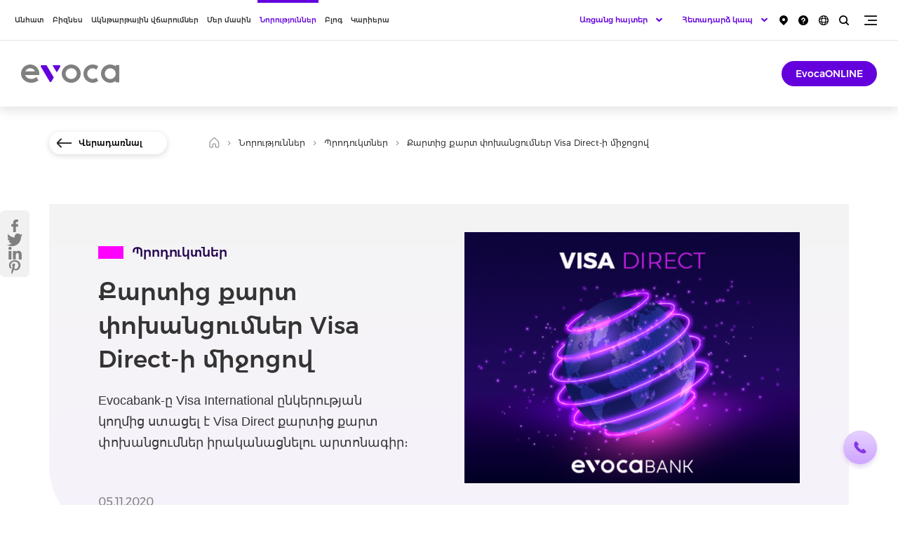

--- FILE ---
content_type: text/html; charset=UTF-8
request_url: https://www.evoca.am/hy/news/products/card-to-card-transfers-with-visa-direct
body_size: 11251
content:
<!DOCTYPE html>
<!--[if lte IE 1]>
##########################################################################
#
#                  _           _     _             _    _      _ _
#                 (_)         | |   | |           | |  | |    | (_)
#  _ __  _ __ ___  _  ___  ___| |_  | |__  _   _  | |__| | ___| |___  __
# | '_ \| '__/ _ \| |/ _ \/ __| __| | '_ \| | | | |  __  |/ _ \ | \ \/ /
# | |_) | | | (_) | |  __/ (__| |_  | |_) | |_| | | |  | |  __/ | |>  <
# | .__/|_|  \___/| |\___|\___|\__| |_.__/ \__, | |_|  |_|\___|_|_/_/\_\
# | |            _/ |                       __/ |
# |_|           |__/                       |___/
#
# URL: www.helix.am
#
##########################################################################
<![endif]-->
<html lang="hy">
<head>
    <!-- Global site tag (gtag.js) - Google Analytics -->
        <script type="text/javascript" src="/ruxitagentjs_ICA7NQVfhqrux_10327251022105625.js" data-dtconfig="rid=RID_-479767164|rpid=-724461019|domain=evoca.am|reportUrl=/rb_2a56e6bd-ca36-4c82-a66a-0fbf2b19ffeb|app=ea7c4b59f27d43eb|owasp=1|featureHash=ICA7NQVfhqrux|msl=153600|srsr=10000|rdnt=1|uxrgce=1|cuc=g67833bh|srms=2,2,1,|mel=100000|expw=1|dpvc=1|md=mdcc1=a#UserNameText|lastModification=1768282208692|tp=500,50,0|srbbv=2|agentUri=/ruxitagentjs_ICA7NQVfhqrux_10327251022105625.js"></script><script async src="https://www.googletagmanager.com/gtag/js?id=UA-196001188-1"></script>
        <script>
            window.dataLayer = window.dataLayer || [];
            function gtag(){dataLayer.push(arguments);}
            gtag('js', new Date());
            gtag('config', "UA-196001188-1");
        </script>
    <!-- Google Tag Manager -->
        <script>(function(w,d,s,l,i){w[l]=w[l]||[];w[l].push({'gtm.start':
                    new Date().getTime(),event:'gtm.js'});var f=d.getElementsByTagName(s)[0],
                j=d.createElement(s),dl=l!='dataLayer'?'&l='+l:'';j.async=true;j.src= 'https://www.googletagmanager.com/gtm.js?id='+i+dl;f.parentNode.insertBefore(j,f);
            })(window,document,'script',"GTM-TX5X33S");
        </script>
    <!-- End Google Tag Manager -->
    <!-- Google Tag Manager -->
    <script>(function(w,d,s,l,i){w[l]=w[l]||[];w[l].push({'gtm.start':
                new Date().getTime(),event:'gtm.js'});var f=d.getElementsByTagName(s)[0],
            j=d.createElement(s),dl=l!='dataLayer'?'&l='+l:'';j.async=true;j.src= 'https://www.googletagmanager.com/gtm.js?id='+i+dl;f.parentNode.insertBefore(j,f);
        })(window,document,'script','dataLayer',"GTM-TKRXZWR");</script>
    <!-- End Google Tag Manager -->
    <meta charset="utf-8"/>
    <meta name="viewport" content="width=device-width, initial-scale=1, maximum-scale=1, user-scalable=yes" />
    <meta name="description"
          content="Description"/>
    <meta name="keywords"
          content="Keywords"/>
    <meta property="og:title"
          content="Քարտից քարտ փոխանցումներ Visa Direct-ի միջոցով"/>
    <meta property="og:description"
          content="Էվոկաբանկն արագ, պարզ և նորարար ծառայություններ մատուցող բանկ է, որը առանձնանում է նորագույն տեխնոլոգիաների ակտիվ կիրառմամբ:"/>
    <meta property="og:image"
          content="https://www.evoca.am/images-cache/news/1/16100251060754/1200x630.png"/>
    <meta property="og:type" content="website"/>
            <link rel="canonical" href="https://www.evoca.am/hy/news/products/card-to-card-transfers-with-visa-direct" />
        <meta name="csrf-token" content="nGaNcSswxBD3DO1kxblrA2FmvsYxNGYpUp0ARzUA">
    <meta name="format-detection" content="telephone=no"/>
    <meta name="csrf-token" content="nGaNcSswxBD3DO1kxblrA2FmvsYxNGYpUp0ARzUA">
    <meta name="facebook-domain-verification" content="3276irdofububgp2l1fp38xw7v4pge" />
    <title>Քարտից քարտ փոխանցումներ Visa Direct-ի միջոցով</title>
    <link rel="icon" href="/favicon.png"/>
    <link rel="shortcut icon" href="/favicon.ico"/>
    <link rel="stylesheet" href="/css/app.css?id=a985cc64c42515e23412"/>
    <link rel="apple-touch-icon" sizes="57x57" href="/img/apple-touch-icon-57x57.png"/>
    <link rel="apple-touch-icon" sizes="72x72" href="/img/apple-touch-icon-72x72.png"/>
    <link rel="apple-touch-icon" sizes="114x114" href="/img/apple-touch-icon-114x114.png"/>

    <script src="/js/app-top.js?id=14fd3563aa37ce10e53a"></script>

    
    
    <script>
        var $lngCode = 'hy';
        var $apiUrl = 'https://www.evoca.am/hy/api/';
        var $csrfToken = 'nGaNcSswxBD3DO1kxblrA2FmvsYxNGYpUp0ARzUA';
        var $wwwUrl = 'https://www.evoca.am/hy';
                    var $locSettings = {"trans":{"helix.js_trans":"helix.js_trans"}};
            </script>

</head>
<body class="hy  ">

    <!-- Google Tag Manager (noscript) -->
    <noscript>
        <iframe src="https://www.googletagmanager.com/ns.html?id=GTM-TX5X33S"
                      height="0" width="0" style="display:none;visibility:hidden">

        </iframe>
    </noscript>
    <!-- End Google Tag Manager (noscript) -->
    <!-- Google Tag Manager (noscript) -->
    <noscript>
        <iframe src="https://www.googletagmanager.com/ns.html?id=GTM-TKRXZWR"
                height="0" width="0" style="display:none;visibility:hidden">

        </iframe>
    </noscript>
    <!-- End Google Tag Manager (noscript) -->

<header>

    <div class="search-box">
        <div class="search-box__inner-box">
            <div class="center center--1160">

                <div class="search-box__inner df j-spc-btwn a-center">

                    <form class="search-box__form pr" action="https://www.evoca.am/hy/search" method="GET">
                        <div class="form-box form-box--search df a-center j-spc-btwn pr mb-0">
                            <label class="form-box__label font-medium fs26 mr-40 sprite-a" for="search">Որոնում</label>

                            <div class="form-box__input-box pr">

                                <input class="form-box__input" name="q" id="search"/>

                                

                            </div>

                        </div>

                        <button type="submit" class="form-box__search-btn sprite"></button>

                    </form>

                    <button class="search-box__close-btn trans-opacity sprite"></button>

                </div>

            </div>
        </div>

    </div>


    <div class="top-box">

        <div class="center df j-spc-btwn">
            <div class="menu no-wrap">
                <ul class="menu__list df j-center">
                                            <li class="menu__item">
                            
                            <a href="https://www.evoca.am/hy/loans"  class="menu__link select-none db fs12 font-medium pr trans-all  "
                               data-id="1">Անհատ</a>
                            
                        </li>
                                            <li class="menu__item">
                            
                            <a href="https://www.evoca.am/hy/business-loans"  class="menu__link select-none db fs12 font-medium pr trans-all  "
                               data-id="12">Բիզնես</a>
                            
                        </li>
                                            <li class="menu__item">
                            
                            <a href="https://payments.evoca.am/hy/providers"  target="_blank"
                                class="menu__link select-none db fs12 font-medium pr trans-all  "
                               data-id="14">Ակնթարթային վճարումներ</a>
                            
                        </li>
                                            <li class="menu__item">
                            
                            <a href="https://www.evoca.am/hy/general-information-history-key-values"  class="menu__link select-none db fs12 font-medium pr trans-all  "
                               data-id="15">Մեր մասին</a>
                            
                        </li>
                                            <li class="menu__item">
                            
                            <a href="https://www.evoca.am/hy/news"  class="menu__link select-none db fs12 font-medium pr trans-all  menu__link--active  "
                               data-id="29">Նորություններ</a>
                            
                        </li>
                                            <li class="menu__item">
                            
                            <a href="https://www.evoca.am/hy/blog"  class="menu__link select-none db fs12 font-medium pr trans-all  "
                               data-id="237">Բլոգ</a>
                            
                        </li>
                                            <li class="menu__item">
                            
                            <a href="https://www.evoca.am/hy/culture"  class="menu__link select-none db fs12 font-medium pr trans-all  "
                               data-id="32">Կարիերա</a>
                            
                        </li>
                                    </ul>
            </div>

            <div class="top-box__right clear-fix">

                <div class="burger fr pr sprite trans-opacity pdf-hide" data-class="additional-menu lock"></div>

                <div class="search fr pr sprite trans-opacity"></div>

                <div class="language-list fr pr clear-fix pdf-hide">
                    <button class="language-list__btn db sprite pr trans-opacity" type="button"></button>
                    <ul class="language-list__inner tc pa dn">
                                                    <li class="language-list__item">
                                <a class="language-list__link db fs12 font-medium tu arl"
                                   href="https://www.evoca.am/hy/news/products/card-to-card-transfers-with-visa-direct">
                                    ՀԱՅ
                                </a>
                            </li>
                                                    <li class="language-list__item">
                                <a class="language-list__link db fs12 font-medium tu arl"
                                   href="https://www.evoca.am/en/news/products/card-to-card-transfers-with-visa-direct">
                                    ENG
                                </a>
                            </li>
                                                    <li class="language-list__item">
                                <a class="language-list__link db fs12 font-medium tu arl"
                                   href="https://www.evoca.am/ru/news/products/card-to-card-transfers-with-visa-direct">
                                    РУС
                                </a>
                            </li>
                                            </ul>
                </div>

                <a href="/hy/frequently-asked-questions/faq-bonds" class="top-box__link top-box__link--faq db trans-opacity fr pr pdf-hide">
                    <img class="top-box__img--faq" src="https://www.evoca.am/file_manager/Icons/faq.png" alt="faq" />
                </a>

                <a href="/hy/branches-and-atms/"
                   class="top-box__link top-box__link--map db trans-opacity fr sprite pr pdf-hide"></a>




                <div class="online-applications-block-tel fr pr clear-fix pdf-hide">
                    <div class="online-applications-list-tel pr df">
                        <button class="online-applications-list__btn-tel db fs13 font-medium tr sprite-a pr trans-opacity" type="button">
                            Հետադարձ կապ
                        </button>
                        <ul class="online-applications-list__inner-tel tc dn">
                            <li class="online-applications-list__item-tel">
                                <a href="tel:+37410605555" class="online-applications-list__link-tel db fs12 font-medium tr trans-color">
                                    +374 10 605555
                                </a>
                            </li>
                            <li class="online-applications-list__item-tel">
                                <a href="tel:+37498205555" class="online-applications-list__link-tel db fs12 font-medium tr trans-color">
                                    +374 98 205555
                                </a>
                            </li>
                            <li class="online-applications-list__item-tel">
                                <a href="tel:+37499605555" class="online-applications-list__link-tel db fs12 font-medium tr trans-color">
                                    +374 99 605555
                                </a>
                            </li>
                            <li class="online-applications-list__item-tel">
                                <a href="tel:8444" class="online-applications-list__link-tel db fs12 font-medium tr trans-color">
                                    8444
                                </a>
                            </li>
                            <li class="online-applications-list__item-tel">
                                <a href="#" class="online-applications-list__link-tel online-applications-list__link-tel--order-call fs12 font-medium db tr trans-color">
                                    Պատվիրել զանգ
                                </a>
                            </li>
                        </ul>
                    </div>
                </div>

                <div class="online-applications-block fr pr clear-fix pdf-hide">
                    <div class="online-applications-list pr df">
                        <button class="online-applications-list__btn db fs13 font-medium tr sprite-a pr trans-opacity"
                                type="button">Առցանց հայտեր
                        </button>
                        <ul class="online-applications-list__inner tc dn">
                            <li class="online-applications-list__item">
                                <a class="online-applications-list__link db fs12 font-medium tr trans-color" href="/hy/business-loans/small-and-medium-business-lending/sme-lending-application-form/">
                                    ՓՄՁ վարկավորում
                                </a>
                            </li>
                            <li class="online-applications-list__item">
                                <a class="online-applications-list__link db fs12 font-medium tr trans-color" href="/hy/cards/premium/visa-infinite/#order_visa_infinite_ru_13298764">
                                    Visa Infinite
                                </a>
                            </li>
                            <li class="online-applications-list__item">
                                <a class="online-applications-list__link fs12 font-medium db tr trans-color" href="/hy/cards/master/master-gold-card/#order_master_gold_ru_123456">
                                    MasterCard Gold
                                </a>
                            </li>
                            <li class="online-applications-list__item">
                                <a class="online-applications-list__link fs12 font-medium db tr trans-color" href="/hy/cards/visa/visa-gold/#order_visa_gold_hy_132547264">
                                    Visa Gold
                                </a>
                            </li>
                        </ul>
                    </div>
                </div>

            </div>
        </div>

    </div>

    <div class="top-second-box pr">

        <div class="top-second-box__inner">
            <div class="center clear-fix">

                <a href="https://www.evoca.am/hy" class="logo db fl sprite pr"></a>

                                                            <nav id="second-level-1" class="top-second-box__nav fl  dn ">
    <div class="top-second-box__list table">
        <ul class="second-list">
                            <li class="second-list__item">
                    
                        <a href="https://www.evoca.am/hy/loans"  class="second-list__link db fs15 font-medium pr trans-all select-none sprite-b " data-id="146">Վարկեր</a>
                    
                </li>
                            <li class="second-list__item">
                    
                        <a href="https://www.evoca.am/hy/cards"  class="second-list__link db fs15 font-medium pr trans-all select-none sprite-b " data-id="103">Քարտեր</a>
                    
                </li>
                            <li class="second-list__item">
                    
                        <a href="https://www.evoca.am/hy/deposits"  class="second-list__link db fs15 font-medium pr trans-all select-none sprite-b " data-id="144">Ավանդներ</a>
                    
                </li>
                            <li class="second-list__item">
                    
                        <a href="https://www.evoca.am/hy/account-opening-service"  class="second-list__link db fs15 font-medium pr trans-all select-none sprite-b " data-id="2">Հաշիվներ</a>
                    
                </li>
                            <li class="second-list__item">
                    
                        <a href="https://www.evoca.am/hy/money-transfers"  class="second-list__link db fs15 font-medium pr trans-all select-none sprite-b " data-id="3">Փոխանցումներ</a>
                    
                </li>
                            <li class="second-list__item">
                    
                        <a href="https://www.evoca.am/hy/investment-services"  class="second-list__link db fs15 font-medium pr trans-all select-none sprite-b " data-id="277">Արժեթղթեր</a>
                    
                </li>
                            <li class="second-list__item">
                    
                        <a href="https://www.evoca.am/hy/personal-safe-boxes"  class="second-list__link db fs15 font-medium pr trans-all select-none sprite-b " data-id="9">Պահատուփեր</a>
                    
                </li>
                            <li class="second-list__item">
                    
                        <a href="https://www.evoca.am/hy/digital-services-evocatouch-mobile-banking"  class="second-list__link db fs15 font-medium pr trans-all select-none sprite-b " data-id="10">EvocaTOUCH</a>
                    
                </li>
                            <li class="second-list__item">
                    
                        <a href="https://www.evoca.am/hy/qr-for-partners"  class="second-list__link db fs15 font-medium pr trans-all select-none sprite-b " data-id="381">GETTING THINGS DONE Conference</a>
                    
                </li>
                    </ul>
   </div>
</nav>
                                                                                <nav id="second-level-12" class="top-second-box__nav fl  dn ">
    <div class="top-second-box__list table">
        <ul class="second-list">
                            <li class="second-list__item">
                    
                        <a href="https://www.evoca.am/hy/business-loans"  class="second-list__link db fs15 font-medium pr trans-all select-none sprite-b " data-id="48">Վարկեր</a>
                    
                </li>
                            <li class="second-list__item">
                    
                        <a href="https://www.evoca.am/hy/leasing-evoca"  class="second-list__link db fs15 font-medium pr trans-all select-none sprite-b " data-id="324">Լիզինգ</a>
                    
                </li>
                            <li class="second-list__item">
                    
                        <a href="https://www.evoca.am/hy/business-account-opening-and-services"  class="second-list__link db fs15 font-medium pr trans-all select-none sprite-b " data-id="88">Հաշիվներ</a>
                    
                </li>
                            <li class="second-list__item">
                    
                        <a href="https://www.evoca.am/hy/business-classical-deposit"  class="second-list__link db fs15 font-medium pr trans-all select-none sprite-b " data-id="49">Ավանդներ</a>
                    
                </li>
                            <li class="second-list__item">
                    
                        <a href="https://www.evoca.am/hy/business-investment-services"  class="second-list__link db fs15 font-medium pr trans-all select-none sprite-b " data-id="204">Արժեթղթերի շուկա</a>
                    
                </li>
                            <li class="second-list__item">
                    
                        <a href="https://www.evoca.am/hy/letter-of-credit"  class="second-list__link db fs15 font-medium pr trans-all select-none sprite-b " data-id="51">Առևտրի ֆինանսավորում</a>
                    
                </li>
                            <li class="second-list__item">
                    
                        <a href="https://www.evoca.am/hy/v-pos-terminal"  class="second-list__link db fs15 font-medium pr trans-all select-none sprite-b " data-id="44">Դիջիթալ</a>
                    
                </li>
                            <li class="second-list__item">
                    
                        <a href="https://www.evoca.am/hy/individual-safe-deposit-boxes"  class="second-list__link db fs15 font-medium pr trans-all select-none sprite-b " data-id="50">Այլ</a>
                    
                </li>
                    </ul>
   </div>
</nav>
                                                                                                                    <nav id="second-level-15" class="top-second-box__nav fl  dn ">
    <div class="top-second-box__list table">
        <ul class="second-list">
                            <li class="second-list__item">
                    
                        <a href="https://www.evoca.am/hy/general-information-history-key-values"  class="second-list__link db fs15 font-medium pr trans-all select-none sprite-b " data-id="16">Evoca-ի մասին</a>
                    
                </li>
                            <li class="second-list__item">
                    
                        <a href="https://www.evoca.am/hy/loans-to-individuals"  class="second-list__link db fs15 font-medium pr trans-all select-none sprite-b " data-id="25">Սակագներ</a>
                    
                </li>
                            <li class="second-list__item">
                    
                        <a href="https://www.evoca.am/hy/auditors-opinion"  class="second-list__link db fs15 font-medium pr trans-all select-none sprite-b " data-id="26">Հաշվետվություններ</a>
                    
                </li>
                            <li class="second-list__item">
                    
                        <a href="https://www.evoca.am/hy/announcements"  class="second-list__link db fs15 font-medium pr trans-all select-none sprite-b " data-id="22">Հայտարարություններ</a>
                    
                </li>
                    </ul>
   </div>
</nav>
                                                                                                                                                        <nav id="second-level-32" class="top-second-box__nav fl  dn ">
    <div class="top-second-box__list table">
        <ul class="second-list">
                            <li class="second-list__item">
                    
                        <a href="https://www.evoca.am/hy/culture"  class="second-list__link db fs15 font-medium pr trans-all select-none sprite-b " data-id="55">Evoca Լայֆ</a>
                    
                </li>
                            <li class="second-list__item">
                    
                        <a href="https://www.evoca.am/hy/work-at-evoca"  class="second-list__link db fs15 font-medium pr trans-all select-none sprite-b " data-id="61">Աշխատանք և պրակտիկա</a>
                    
                </li>
                    </ul>
   </div>
</nav>
                                    
                <div class="burger fr pr sprite trans-opacity dn pdf-hide" data-class="additional-menu lock"></div>
                <a target="_blank" href="https://online.evoca.am/OnlineBanking/Web"
                   class="top-second-box__btn btn db fs14 fr font-medium pr trans-all three-dots-after-end pdf-hide">EvocaONLINE</a>

            </div>
        </div>

    </div>

    <div class="top-second-sub-box pr dn">

        <div class="center df a-center j-spc-btwn">
                                                <nav id="third-level-1"
                         class="top-second-sub-box__nav  dn ">
                                                    <div id="fourth-level-146" class="top-second-sub-box__list  dn ">
        <ul class="second-list">
                            <li class="second-list__item">
                    <a href="https://www.evoca.am/hy/loans"  class="second-list__link db fs14 font-medium pr select-none trans-all ">Վարկեր</a>
                </li>
                            <li class="second-list__item">
                    <a href="https://www.evoca.am/hy/credit-history-and-score"  class="second-list__link db fs14 font-medium pr select-none trans-all ">Վարկային պատմություն և սքոր</a>
                </li>
                            <li class="second-list__item">
                    <a href="https://www.evoca.am/hy/loans-important-information"  class="second-list__link db fs14 font-medium pr select-none trans-all ">Կարևոր տեղեկատվություն</a>
                </li>
                    </ul>
    </div>
                                                    <div id="fourth-level-103" class="top-second-sub-box__list  dn ">
        <ul class="second-list">
                            <li class="second-list__item">
                    <a href="https://www.evoca.am/hy/cards"  class="second-list__link db fs14 font-medium pr select-none trans-all ">Քարտեր</a>
                </li>
                            <li class="second-list__item">
                    <a href="https://www.evoca.am/hy/cards-provision-and-service"  class="second-list__link db fs14 font-medium pr select-none trans-all ">Քարտերի տրամադրում և սպասարկում</a>
                </li>
                            <li class="second-list__item">
                    <a href="https://www.evoca.am/hy/pension-cards"  class="second-list__link db fs14 font-medium pr select-none trans-all ">Սոցիալական ապահովության վճարային քարտեր</a>
                </li>
                            <li class="second-list__item">
                    <a href="https://www.evoca.am/hy/evoca_benefits"  class="second-list__link db fs14 font-medium pr select-none trans-all ">Evoca Benefits</a>
                </li>
                    </ul>
    </div>
                                                    <div id="fourth-level-144" class="top-second-sub-box__list  dn ">
        <ul class="second-list">
                            <li class="second-list__item">
                    <a href="https://www.evoca.am/hy/deposits"  class="second-list__link db fs14 font-medium pr select-none trans-all ">Ավանդներ</a>
                </li>
                            <li class="second-list__item">
                    <a href="https://www.evoca.am/hy/deposits-important-information"  class="second-list__link db fs14 font-medium pr select-none trans-all ">Կարևոր տեղեկատվություն</a>
                </li>
                    </ul>
    </div>
                                                    <div id="fourth-level-2" class="top-second-sub-box__list  dn ">
        <ul class="second-list">
                            <li class="second-list__item">
                    <a href="https://www.evoca.am/hy/account-opening-service"  class="second-list__link db fs14 font-medium pr select-none trans-all ">Հաշիվների բացում և սպասարկում</a>
                </li>
                            <li class="second-list__item">
                    <a href="https://www.evoca.am/hy/unallocated-metal-accounts"  class="second-list__link db fs14 font-medium pr select-none trans-all ">Առարկայազուրկ մետաղական հաշիվներ</a>
                </li>
                            <li class="second-list__item">
                    <a href="https://www.evoca.am/hy/remote-service-for-non-resident-clients"  class="second-list__link db fs14 font-medium pr select-none trans-all ">Ոչ ռեզիդենտ հաճախորդների հեռավար սպասարկում</a>
                </li>
                    </ul>
    </div>
                                                    <div id="fourth-level-3" class="top-second-sub-box__list  dn ">
        <ul class="second-list">
                            <li class="second-list__item">
                    <a href="https://www.evoca.am/hy/money-transfers"  class="second-list__link db fs14 font-medium pr select-none trans-all ">Դրամական փոխանցումներ</a>
                </li>
                            <li class="second-list__item">
                    <a href="https://www.evoca.am/hy/transfer-payment-systems"  class="second-list__link db fs14 font-medium pr select-none trans-all ">Վճարային համակարգեր</a>
                </li>
                    </ul>
    </div>
                                                    <div id="fourth-level-277" class="top-second-sub-box__list  dn ">
        <ul class="second-list">
                            <li class="second-list__item">
                    <a href="https://www.evoca.am/hy/investment-services"  class="second-list__link db fs14 font-medium pr select-none trans-all ">Ներդրումային ծառայություններ</a>
                </li>
                            <li class="second-list__item">
                    <a href="https://www.evoca.am/hy/bonds"  class="second-list__link db fs14 font-medium pr select-none trans-all ">Պարտատոմսեր</a>
                </li>
                            <li class="second-list__item">
                    <a href="https://www.evoca.am/hy/stocks-cda-services"  class="second-list__link db fs14 font-medium pr select-none trans-all ">ՀԿԴ ծառայություններ</a>
                </li>
                            <li class="second-list__item">
                    <a href="https://www.evoca.am/hy/stocks-repo-transactions"  class="second-list__link db fs14 font-medium pr select-none trans-all ">Ռեպո/Հակադարձ Ռեպո գործարքներ</a>
                </li>
                            <li class="second-list__item">
                    <a href="https://www.evoca.am/hy/stocks-evocainvest"  class="second-list__link db fs14 font-medium pr select-none trans-all ">EvocaINVEST</a>
                </li>
                    </ul>
    </div>
                                                                                                                                                                                                        </nav>
                                                                <nav id="third-level-12"
                         class="top-second-sub-box__nav  dn ">
                                                    <div id="fourth-level-48" class="top-second-sub-box__list  dn ">
        <ul class="second-list">
                            <li class="second-list__item">
                    <a href="https://www.evoca.am/hy/business-loans"  class="second-list__link db fs14 font-medium pr select-none trans-all ">Բիզնես վարկեր</a>
                </li>
                    </ul>
    </div>
                                                    <div id="fourth-level-324" class="top-second-sub-box__list  dn ">
        <ul class="second-list">
                            <li class="second-list__item">
                    <a href="https://www.evoca.am/hy/leasing-evoca"  class="second-list__link db fs14 font-medium pr select-none trans-all ">Evoca Leasing</a>
                </li>
                            <li class="second-list__item">
                    <a href="https://www.evoca.am/hy/special-offer"  class="second-list__link db fs14 font-medium pr select-none trans-all ">Հատուկ առաջարկ</a>
                </li>
                    </ul>
    </div>
                                                    <div id="fourth-level-88" class="top-second-sub-box__list  dn ">
        <ul class="second-list">
                            <li class="second-list__item">
                    <a href="https://www.evoca.am/hy/business-account-opening-and-services"  class="second-list__link db fs14 font-medium pr select-none trans-all ">Հաշիվների բացում և սպասարկում</a>
                </li>
                            <li class="second-list__item">
                    <a href="https://www.evoca.am/hy/business-unallocated-metal-accounts"  class="second-list__link db fs14 font-medium pr select-none trans-all ">Առարկայազուրկ մետաղական հաշիվներ</a>
                </li>
                    </ul>
    </div>
                                                    <div id="fourth-level-49" class="top-second-sub-box__list  dn ">
        <ul class="second-list">
                            <li class="second-list__item">
                    <a href="https://www.evoca.am/hy/business-classical-deposit"  class="second-list__link db fs14 font-medium pr select-none trans-all ">Դասական ավանդ</a>
                </li>
                    </ul>
    </div>
                                                    <div id="fourth-level-204" class="top-second-sub-box__list  dn ">
        <ul class="second-list">
                            <li class="second-list__item">
                    <a href="https://www.evoca.am/hy/business-investment-services"  class="second-list__link db fs14 font-medium pr select-none trans-all ">Ներդրումային ծառայություններ</a>
                </li>
                            <li class="second-list__item">
                    <a href="https://www.evoca.am/hy/business-bonds"  class="second-list__link db fs14 font-medium pr select-none trans-all ">Պարտատոմսեր</a>
                </li>
                            <li class="second-list__item">
                    <a href="https://www.evoca.am/hy/business-cda-services"  class="second-list__link db fs14 font-medium pr select-none trans-all ">ՀԿԴ ծառայություններ</a>
                </li>
                            <li class="second-list__item">
                    <a href="https://www.evoca.am/hy/business-repo-transactions"  class="second-list__link db fs14 font-medium pr select-none trans-all ">Ռեպո/Հակադարձ ռեպո գործարքներ</a>
                </li>
                            <li class="second-list__item">
                    <a href="https://www.evoca.am/hy/business-evocainvest"  class="second-list__link db fs14 font-medium pr select-none trans-all ">EvocaINVEST</a>
                </li>
                    </ul>
    </div>
                                                    <div id="fourth-level-51" class="top-second-sub-box__list  dn ">
        <ul class="second-list">
                            <li class="second-list__item">
                    <a href="https://www.evoca.am/hy/letter-of-credit"  class="second-list__link db fs14 font-medium pr select-none trans-all ">Ակրեդիտիվ</a>
                </li>
                            <li class="second-list__item">
                    <a href="https://www.evoca.am/hy/documentary-collection"  class="second-list__link db fs14 font-medium pr select-none trans-all ">Ինկասո</a>
                </li>
                            <li class="second-list__item">
                    <a href="https://www.evoca.am/hy/guarantee"  class="second-list__link db fs14 font-medium pr select-none trans-all ">Երաշխիք</a>
                </li>
                            <li class="second-list__item">
                    <a href="https://www.evoca.am/hy/factoring-finance"  class="second-list__link db fs14 font-medium pr select-none trans-all ">Ֆակտորինգային ֆինանսավորում</a>
                </li>
                    </ul>
    </div>
                                                    <div id="fourth-level-44" class="top-second-sub-box__list  dn ">
        <ul class="second-list">
                            <li class="second-list__item">
                    <a href="https://www.evoca.am/hy/v-pos-terminal"  class="second-list__link db fs14 font-medium pr select-none trans-all ">V-POS Տերմինալ</a>
                </li>
                            <li class="second-list__item">
                    <a href="https://www.evoca.am/hy/pos-terminal"  class="second-list__link db fs14 font-medium pr select-none trans-all ">POS Տերմինալ</a>
                </li>
                            <li class="second-list__item">
                    <a href="https://www.evoca.am/hy/terminals-tariffs"  class="second-list__link db fs14 font-medium pr select-none trans-all ">Սակագներ</a>
                </li>
                            <li class="second-list__item">
                    <a href="https://www.evoca.am/hy/vpos-pos-terminal-installation-application-form"  class="second-list__link db fs14 font-medium pr select-none trans-all ">Տերմինալի տեղադրման հայտ</a>
                </li>
                            <li class="second-list__item">
                    <a href="https://www.evoca.am/hy/mobile-pos-mpos"  class="second-list__link db fs14 font-medium pr select-none trans-all ">Evoca Mobile POS՝ mPOS</a>
                </li>
                    </ul>
    </div>
                                                    <div id="fourth-level-50" class="top-second-sub-box__list  dn ">
        <ul class="second-list">
                            <li class="second-list__item">
                    <a href="https://www.evoca.am/hy/individual-safe-deposit-boxes"  class="second-list__link db fs14 font-medium pr select-none trans-all ">Պահատուփեր</a>
                </li>
                            <li class="second-list__item">
                    <a href="https://www.evoca.am/hy/business-money-transfers"  class="second-list__link db fs14 font-medium pr select-none trans-all ">Փոխանցումներ</a>
                </li>
                            <li class="second-list__item">
                    <a href="https://www.evoca.am/hy/corporate-guarantees"  class="second-list__link db fs14 font-medium pr select-none trans-all ">Բանկային երաշխիքներ</a>
                </li>
                            <li class="second-list__item">
                    <a href="https://www.evoca.am/hy/international-guarantee"  class="second-list__link db fs14 font-medium pr select-none trans-all ">Միջազգային երաշխիք</a>
                </li>
                    </ul>
    </div>
                                            </nav>
                                                                                            <nav id="third-level-15"
                         class="top-second-sub-box__nav  dn ">
                                                    <div id="fourth-level-16" class="top-second-sub-box__list  dn ">
        <ul class="second-list">
                            <li class="second-list__item">
                    <a href="https://www.evoca.am/hy/general-information-history-key-values"  class="second-list__link db fs14 font-medium pr select-none trans-all ">Ընդհանուր</a>
                </li>
                            <li class="second-list__item">
                    <a href="https://www.evoca.am/hy/structure-of-the-bank"  class="second-list__link db fs14 font-medium pr select-none trans-all ">Կառուցվածք</a>
                </li>
                            <li class="second-list__item">
                    <a href="https://www.evoca.am/hy/shareholders"  class="second-list__link db fs14 font-medium pr select-none trans-all ">Բաժնետերեր</a>
                </li>
                            <li class="second-list__item">
                    <a href="https://www.evoca.am/hy/bank-management"  class="second-list__link db fs14 font-medium pr select-none trans-all ">Ղեկավարություն</a>
                </li>
                            <li class="second-list__item">
                    <a href="https://www.evoca.am/hy/partners"  class="second-list__link db fs14 font-medium pr select-none trans-all ">Գործընկերներ</a>
                </li>
                            <li class="second-list__item">
                    <a href="https://www.evoca.am/hy/awards"  class="second-list__link db fs14 font-medium pr select-none trans-all ">Մրցանակներ</a>
                </li>
                            <li class="second-list__item">
                    <a href="https://www.evoca.am/hy/reviews"  class="second-list__link db fs14 font-medium pr select-none trans-all ">Կարծիքներ</a>
                </li>
                            <li class="second-list__item">
                    <a href="https://www.evoca.am/hy/corporate-social-responsibility-csr"  class="second-list__link db fs14 font-medium pr select-none trans-all ">CSR</a>
                </li>
                    </ul>
    </div>
                                                    <div id="fourth-level-25" class="top-second-sub-box__list  dn ">
        <ul class="second-list">
                            <li class="second-list__item">
                    <a href="https://www.evoca.am/hy/loans-to-individuals"  class="second-list__link db fs14 font-medium pr select-none trans-all ">Վարկեր ֆիզիկական անձանց</a>
                </li>
                            <li class="second-list__item">
                    <a href="https://www.evoca.am/hy/loans-to-legal-entities"  class="second-list__link db fs14 font-medium pr select-none trans-all ">Վարկեր իրավաբանական անձանց</a>
                </li>
                            <li class="second-list__item">
                    <a href="https://www.evoca.am/hy/tariffs-for-commissions"  class="second-list__link db fs14 font-medium pr select-none trans-all ">Միջնորդավճարների սակագները</a>
                </li>
                            <li class="second-list__item">
                    <a href="https://www.evoca.am/hy/deposits-tariffs"  class="second-list__link db fs14 font-medium pr select-none trans-all ">Ավանդների սակագներ</a>
                </li>
                            <li class="second-list__item">
                    <a href="https://www.evoca.am/hy/archive-terms-conditions-tariffs"  class="second-list__link db fs14 font-medium pr select-none trans-all ">Արխիվ</a>
                </li>
                    </ul>
    </div>
                                                    <div id="fourth-level-26" class="top-second-sub-box__list  dn ">
        <ul class="second-list">
                            <li class="second-list__item">
                    <a href="https://www.evoca.am/hy/auditors-opinion"  class="second-list__link db fs14 font-medium pr select-none trans-all ">Աուդիտորական եզրակացություն</a>
                </li>
                            <li class="second-list__item">
                    <a href="https://www.evoca.am/hy/financial-statements"  class="second-list__link db fs14 font-medium pr select-none trans-all ">Ֆինանսական հաշվետվություններ</a>
                </li>
                            <li class="second-list__item">
                    <a href="https://www.evoca.am/hy/investor-presentation"  class="second-list__link db fs14 font-medium pr select-none trans-all ">Ներդրողների համար</a>
                </li>
                            <li class="second-list__item">
                    <a href="https://www.evoca.am/hy/semi-annual-report"  class="second-list__link db fs14 font-medium pr select-none trans-all ">Կիսամյակային հաշվետվություն</a>
                </li>
                            <li class="second-list__item">
                    <a href="https://www.evoca.am/hy/annual-reports"  class="second-list__link db fs14 font-medium pr select-none trans-all ">Տարեկան հաշվետվություն</a>
                </li>
                    </ul>
    </div>
                                                                                                </nav>
                                                                                                                        <nav id="third-level-32"
                         class="top-second-sub-box__nav  dn ">
                                                    <div id="fourth-level-55" class="top-second-sub-box__list  dn ">
        <ul class="second-list">
                            <li class="second-list__item">
                    <a href="https://www.evoca.am/hy/culture"  class="second-list__link db fs14 font-medium pr select-none trans-all ">Մշակույթ</a>
                </li>
                            <li class="second-list__item">
                    <a href="https://www.evoca.am/hy/career-benefits"  class="second-list__link db fs14 font-medium pr select-none trans-all ">Առավելություններ</a>
                </li>
                            <li class="second-list__item">
                    <a href="https://www.evoca.am/hy/career-faq"  class="second-list__link db fs14 font-medium pr select-none trans-all ">Հաճախ տրվող հարցեր</a>
                </li>
                            <li class="second-list__item">
                    <a href="https://www.evoca.am/hy/how-we-hire"  class="second-list__link db fs14 font-medium pr select-none trans-all ">Ինչպես ընդունվել աշխատանքի Evocabank-ում</a>
                </li>
                    </ul>
    </div>
                                                    <div id="fourth-level-61" class="top-second-sub-box__list  dn ">
        <ul class="second-list">
                            <li class="second-list__item">
                    <a href="https://www.evoca.am/hy/work-at-evoca"  class="second-list__link db fs14 font-medium pr select-none trans-all ">Աշխատանք Evoca-ում</a>
                </li>
                            <li class="second-list__item">
                    <a href="https://www.evoca.am/hy/practice"  class="second-list__link db fs14 font-medium pr select-none trans-all ">Ուսումնական պրակտիկա</a>
                </li>
                            <li class="second-list__item">
                    <a href="https://www.evoca.am/hy/evocabridge"  class="second-list__link db fs14 font-medium pr select-none trans-all ">EvocaBRIDGE</a>
                </li>
                    </ul>
    </div>
                                            </nav>
                                    </div>

    </div>

</header>

<main>
        <div class="main-wrapper main-wrapper--news-inner pr">

        <div class="center">

            <div class="main-wrapper__top-block df a-center">
                <a href="https://www.evoca.am/hy/news/products" class="btn btn--back btn--with-seperate fs12 font-medium db sprite-b sprite-a pr trans-all">Վերադառնալ</a>

                <ul class="bread-crumb">
                    <li class="bread-crumb__item ver-top-box pr sprite-a">
                        <a href="https://www.evoca.am/hy" class="bread-crumb__link db fs12 trans-opacity sprite"></a>
                    </li>
                                        <li class="bread-crumb__item ver-top-box pr sprite-a" title="Նորություններ">
                        <a href="https://www.evoca.am/hy/news"  class="bread-crumb__title db fs12 trans-opacity">Նորություններ</a>
                    </li>
                    <li class="bread-crumb__item ver-top-box pr sprite-a" title="Պրոդուկտներ">
                        <a href="https://www.evoca.am/hy/news/products"  class="bread-crumb__title db fs12 trans-opacity">Պրոդուկտներ</a>
                    </li>
                    <li class="bread-crumb__item ver-top-box pr" title="Քարտից քարտ փոխանցումներ Visa Direct-ի միջոցով">
                        <span class="bread-crumb__title db fs12">Քարտից քարտ փոխանցումներ Visa Direct-ի միջոցով</span>
                    </li>
                </ul>
            </div>

        </div>

        

            <div class="news-inner">

                <div class="center">

                    <div class="news-inner__top-box gradient-background pr df j-spc-btwn">
                        <div class="news-inner__info-box news-inner__info-box--left">
                            <a href="https://www.evoca.am/hy/news/products"
                               class="news-list__link-cat news-list__link-cat--large db fs18 font-medium trans-color"
                               style="border-color: #FF00FF">Պրոդուկտներ</a>
                            <h1 class="news-inner__title db fs34 font-medium three-dots">Քարտից քարտ փոխանցումներ Visa Direct-ի միջոցով</h1>
                            <p class="news-inner__description font-light fs18 three-dots">Evocabank-ը Visa International ընկերության կողմից ստացել է Visa Direct քարտից քարտ փոխանցումներ իրականացնելու արտոնագիր։</p>
                            <span class="news-inner__date">05.11.2020</span>
                        </div>
                        <div class="news-inner__img-box pa">
                            <img class="news-inner__img" src="/images-cache/news/1/16100251060754/780x585.png" alt="Քարտից քարտ փոխանցումներ Visa Direct-ի միջոցով"/>
                        </div>
                    </div>

                    <div class="main-wrapper__soc-box main-wrapper__soc-box--vertical pa soc-box--animated">
                        <div class="addthis_toolbox addthis_vertical_style addthis_32x32_style">
                            <a class="addthis_button_facebook trans-opacity" href="#">
                                    <span class="at-icon-wrapper">
                                        <img src="/img/social-icons/fb-icon.png" alt="Facebook icon" />
                                    </span>
                            </a>
                            <a class="addthis_button_twitter trans-opacity" href="#">
                                    <span class="at-icon-wrapper">
                                        <img src="/img/social-icons/twitter-icon.png" alt="Twitter icon" />
                                    </span>
                            </a>
                            <a class="addthis_button_linkedin trans-opacity" href="#">
                                    <span class="at-icon-wrapper">
                                        <img src="/img/social-icons/linkedin-icon.png" alt="Linkedin icon" />
                                    </span>
                            </a>
                            <a class="addthis_button_pinterest trans-opacity" href="#">
                                    <span class="at-icon-wrapper">
                                        <img src="/img/social-icons/pinterest-icon.png" alt="Pinterest icon" />
                                    </span>
                            </a>
                        </div>
                        <script async src="https://s7.addthis.com/js/300/addthis_widget.js#pubid=ra-5836dd7176e819fe"></script>
                    </div>

                </div>

                <div class="center">

                    <div class="news-inner__container">

                    <div class="static-content clear-fix">
                        <p>Այսուհետ<span style="color: #6400dc;"> Visa Direct</span>-ի միջոցով Դուք կարող եք գումար ուղարկել և ստանալ աշխարհի մի շարք երկրների Visa քարտատերերի միջև։</p>
<p>Ձեր փոխանցումներն իրականցվում են արագ՝ 24/7/365 ռեժիմով։ Ներկայումս կարելի է գումար փոխանցել ու ստանալ Հայաստանի և ԱՊՀ երկրների, ինչպես նաև՝ Բուլղարիայի, Չեխիայի, Սլովակիայի, Բալթյան հանրապետությունների, Հունաստանի Visa քարտատերերի միջև։ Երկրների ցանկը շուտով համալրվելու է։</p>
<p>Visa Direct փոխանցում կատարելու համար անհրաժեշտ է մուտք գործել <span style="color: #6400dc;"><strong>EvocaTOUCH</strong> </span>հավելված, ընտրել <span style="color: #6400dc;"><strong>Տերմինալ</strong></span>, ապա <span style="color: #6400dc;"><strong>Քարտից քարտ փոխանցում</strong></span>, և լրացնել՝</p>
<ul>
<li>փոխանցող քարտատիրոջ տվյալները,</li>
<li>ստացող քարտատիրոջ քարտի համարը և անուն ազգանունը,</li>
</ul>
<p>և սեղմել <span style="color: #6400dc;"><strong>Կատարել գործարք</strong></span>։</p>
<p>Visa Direct փոխանցումներն անվտանգ են և վերահսկվում են Visa-ի բազմամակարդակ անվտանգության համակարգերով։ Գործարքներն ապահովված են <span style="color: #6400dc;">3D secure</span> համակարգով։</p>
<p>Visa Direct փոխանցումներ կատարելիս՝ գանձվում է սակագին՝</p>
<ul>
<li>Evocabank-ի Arca, Visa և Mastercard քարտերից փոխանցման դեպքում ՝ Բանկի սակագին +0.5%, նվազագույնը՝ 600 ՀՀ դրամ,</li>
<li>Arca համակարգի անդամ բանկերի Arca, Visa և Mastercard քարտերից և ՎՏԲ&ndash;Հայաստան բանկի Visa և Mastercard քարտերից փոխանցման դեպքում՝ 1%, նվազագույնը՝ 600 ՀՀ դրամ։</li>
</ul>
<p>Evocabank-ը, որպես նորարար և ժամանակակից բանկ, մշտապես բարելավում է իր ծառայությունները՝ դարձնելով Ձեր գործարքներն ավելի արագ, հարմարավետ և ապահով։</p>

                                            </div>

                    
                                            <div class="main-wrapper__bottom-box">
                            <h2 class="main-wrapper__section-title font-medium fs22">Այլ նորություններ</h2>

                            <ul class="main-list df equal__list">
                                                                    <li class="main-list__item">

                                        <a href="https://www.evoca.am/hy/news/products/pay-with-evoca-mastercard-get-additional-cashback" class="main-list__link db">
                                        <span class="main-list__img-box db pr">
                                            <img class="main-list__img" src="/images-cache/news/1/17665876075785/428x321.png" alt="Վճարիր Evoca Mastercard-ով, ստացիր հավելյալ 10% cashback">
                                        </span>
                                        </a>

                                        <a href="https://www.evoca.am/hy/news/products/pay-with-evoca-mastercard-get-additional-cashback"
                                           class="main-list__title db fs18 font-medium trans-color equal__list-item three-dots">Վճարիր Evoca Mastercard-ով, ստացիր հավելյալ 10% cashback</a>
                                        <span class="main-list__date">24.12.2025</span>

                                    </li>
                                                                    <li class="main-list__item">

                                        <a href="https://www.evoca.am/hy/news/products/pay-with-evoca-mastercard-on-glovo-and-get-discount" class="main-list__link db">
                                        <span class="main-list__img-box db pr">
                                            <img class="main-list__img" src="/images-cache/news/1/17641620297289/428x321.png" alt="Վճարիր Evoca Mastercard-ով Glovo-ում և ստացիր 40% զեղչ">
                                        </span>
                                        </a>

                                        <a href="https://www.evoca.am/hy/news/products/pay-with-evoca-mastercard-on-glovo-and-get-discount"
                                           class="main-list__title db fs18 font-medium trans-color equal__list-item three-dots">Վճարիր Evoca Mastercard-ով Glovo-ում և ստացիր 40% զեղչ</a>
                                        <span class="main-list__date">26.11.2025</span>

                                    </li>
                                                                    <li class="main-list__item">

                                        <a href="https://www.evoca.am/hy/news/products/black-friday-at-evoca-get-cashback-and-doscount-with-your-evoca-mastercard-cards" class="main-list__link db">
                                        <span class="main-list__img-box db pr">
                                            <img class="main-list__img" src="/images-cache/news/1/17636522117371/428x321.png" alt="Սև ուրբաթը Evoca-ում">
                                        </span>
                                        </a>

                                        <a href="https://www.evoca.am/hy/news/products/black-friday-at-evoca-get-cashback-and-doscount-with-your-evoca-mastercard-cards"
                                           class="main-list__title db fs18 font-medium trans-color equal__list-item three-dots">Սև ուրբաթը Evoca-ում</a>
                                        <span class="main-list__date">19.11.2025</span>

                                    </li>
                                                            </ul>
                        </div>
                                    </div>

                </div>

            </div>

      

    </div>

</main>

<footer class="footer">
    <div class="bottom-box bottom-box--update">
        <div class="center">Թարմացվել է` 14/01/2026 13:21</div>
    </div>
    <div class="bottom-box pr">
        <div class="center">
            <div class="bottom-box__middle df">

                <div class="bottom-box__middle-item bottom-box__middle-item--left">
                    <a href="https://www.evoca.am/hy" class="bottom-box__logo-link db sprite trans-opacity"></a>

                    <p class="bottom-box__text bottom-box__text--address fs14">ք. Երևան, 0010, Հանրապետության 44/2</p>
                    <p class="bottom-box__text font-medium fs12">Evocabank-ը վերահսկվում է Հայաստանի Հանրապետության Կենտրոնական բանկի կողմից</p>
                    <p class="bottom-box__text bottom-box__text--copyright fs10">1990
                        - 2026, &copy; ԲՈԼՈՐ ԻՐԱՎՈՒՆՔՆԵՐԸ ՊԱՇՏՊԱՆՎԱԾ ԵՆ</p>
                </div>


                <div class="bottom-box__middle-item bottom-box__middle-item--center df equal__list">
                    
                                            <div class="bottom-box__list-box">
                            <p class="bottom-box__list-title font-medium equal__list-item">Բանկի մասին</p>
                            <ul class="bottom-box__list">
                                                                    <li class="bottom-box__item">
                                        <a class="bottom-box__link db fs14 trans-all"
                                            href="/hy/general-information-history-key-values">Մեր մասին</a>
                                    </li>
                                                                    <li class="bottom-box__item">
                                        <a class="bottom-box__link db fs14 trans-all"
                                            href="/hy/bank-management">Ղեկավարություն</a>
                                    </li>
                                                                    <li class="bottom-box__item">
                                        <a class="bottom-box__link db fs14 trans-all"
                                            href="/hy/shareholders">Բաժնետերեր</a>
                                    </li>
                                                                    <li class="bottom-box__item">
                                        <a class="bottom-box__link db fs14 trans-all"
                                            href="/hy/auditors-opinion">Հաշվետվություններ</a>
                                    </li>
                                                                    <li class="bottom-box__item">
                                        <a class="bottom-box__link db fs14 trans-all"
                                            href="https://www.evoca.am/hy/legal-acts">Իրավական ակտեր</a>
                                    </li>
                                                                    <li class="bottom-box__item">
                                        <a class="bottom-box__link db fs14 trans-all"
                                            href="/hy/loans-to-individuals/housing-mortgage-loans-tariffs-terms-of-provision">Սակագներ</a>
                                    </li>
                                                                    <li class="bottom-box__item">
                                        <a class="bottom-box__link db fs14 trans-all"
                                            href="/hy/alienated-property">Օտարվող գույք</a>
                                    </li>
                                                                    <li class="bottom-box__item">
                                        <a class="bottom-box__link db fs14 trans-all"
                                            href="https://www.evoca.am/hy/construction-companies">Կառուցապատողներ</a>
                                    </li>
                                                                    <li class="bottom-box__item">
                                        <a class="bottom-box__link db fs14 trans-all"
                                            href="https://www.evoca.am/hy/partner-car-dealerships">Գործընկեր ավտոսրահներ</a>
                                    </li>
                                                                    <li class="bottom-box__item">
                                        <a class="bottom-box__link db fs14 trans-all"
                                            href="https://www.evoca.am/hy/archive-terms-conditions-tariffs">Սակագների արխիվ</a>
                                    </li>
                                                            </ul>
                        </div>
                    
                                            <div class="bottom-box__list-box">
                            <p class="bottom-box__list-title font-medium equal__list-item">Օգտակար հղումներ</p>
                            <ul class="bottom-box__list">
                                                                    <li class="bottom-box__item">
                                        <a class="bottom-box__link db fs14 trans-all"
                                            href="/hy/customer-rights">Հաճախորդի իրավունքները</a>
                                    </li>
                                                                    <li class="bottom-box__item">
                                        <a class="bottom-box__link db fs14 trans-all"
                                            href="https://www.evoca.am/hy/customer-residency-criteria">Հաճախորդի ռեզիդենտության չափանիշներ</a>
                                    </li>
                                                                    <li class="bottom-box__item">
                                        <a class="bottom-box__link db fs14 trans-all"
                                            href="/hy/regulation">Կարգավորում</a>
                                    </li>
                                                                    <li class="bottom-box__item">
                                        <a class="bottom-box__link db fs14 trans-all"
                                            href="/hy/privacy-policy">Գաղտնիության քաղաքականություն</a>
                                    </li>
                                                                    <li class="bottom-box__item">
                                        <a class="bottom-box__link db fs14 trans-all"
                                            href="/hy/financial-mediator">Ֆին. հաշտարար</a>
                                    </li>
                                                                    <li class="bottom-box__item">
                                        <a class="bottom-box__link db fs14 trans-all"
                                            href="https://www.evoca.am/hy/financial-crime-prevention">Ֆինանսական հանցագործությունների կանխարգելում</a>
                                    </li>
                                                            </ul>
                        </div>
                    
                                            <div class="bottom-box__list-box">
                            <p class="bottom-box__list-title font-medium equal__list-item">Այլ հղումներ</p>
                            <ul class="bottom-box__list">
                                                                    <li class="bottom-box__item">
                                        <a class="bottom-box__link db fs14 trans-all"
                                            href="https://www.evoca.am/hy/digital-services-evocaonline-online-banking">EvocaONLINE</a>
                                    </li>
                                                                    <li class="bottom-box__item">
                                        <a class="bottom-box__link db fs14 trans-all"
                                            href="https://www.evoca.am/hy/frequently-asked-questions">Հաճախ տրվող հարցեր</a>
                                    </li>
                                                                    <li class="bottom-box__item">
                                        <a class="bottom-box__link db fs14 trans-all"
                                            href="/hy/announcements">Հայտարարություններ</a>
                                    </li>
                                                                    <li class="bottom-box__item">
                                        <a class="bottom-box__link db fs14 trans-all"
                                            href="https://www.evoca.am/hy/evoca-dibrary">Dibrary</a>
                                    </li>
                                                                    <li class="bottom-box__item">
                                        <a class="bottom-box__link db fs14 trans-all"
                                            href="https://www.evoca.am/hy/booklets">Բուկլետներ</a>
                                    </li>
                                                                    <li class="bottom-box__item">
                                        <a class="bottom-box__link db fs14 trans-all"
                                            href="https://www.evoca.am/hy/contact">Հետադարձ կապ</a>
                                    </li>
                                                                    <li class="bottom-box__item">
                                        <a class="bottom-box__link db fs14 trans-all"
                                            href="https://www.evoca.am/hy/site-map">Կայքի քարտեզ</a>
                                    </li>
                                                            </ul>
                        </div>
                    
                </div>

                <div class="bottom-box__middle-item bottom-box__middle-item--right">

                    <div class="bottom-box__social-wrap">
                        <ul class="bottom-box__socials df">
                            <li class="bottom-box__socials-item">
                                <a href="https://www.facebook.com/evocabank"
                                   class="bottom-box__socials-link bottom-box__socials-link--fb db pr trans-opacity sprite-b"
                                   target="_blank"></a>
                            </li>
                            <li class="bottom-box__socials-item">
                                <a href="https://www.instagram.com/evocabank/?hl=en"
                                   class="bottom-box__socials-link bottom-box__socials-link--instagram db pr trans-opacity sprite-b"
                                   target="_blank"></a>
                            </li>
                            <li class="bottom-box__socials-item">
                                <a href="https://www.pinterest.com/evocabank/"
                                   class="bottom-box__socials-link bottom-box__socials-link--pinterest db pr trans-opacity sprite-b"
                                   target="_blank"></a>
                            </li>
                            <li class="bottom-box__socials-item">
                                <a href="https://www.youtube.com/channel/UCX1h31_vVfNdSATrEnWTWRA"
                                   class="bottom-box__socials-link bottom-box__socials-link--youtube db pr trans-opacity sprite-b"
                                   target="_blank"></a>
                            </li>
                            <li class="bottom-box__socials-item">
                                <a href="https://www.linkedin.com/company/evocabank/mycompany/"
                                   class="bottom-box__socials-link bottom-box__socials-link--in db pr trans-opacity sprite-b"
                                   target="_blank"></a>
                            </li>
                        </ul>

                        <ul class="bottom-box__app df">
                            <li class="bottom-box__app-item">
                                <a href="https://apps.apple.com/am/app/evocatouch/id970309076"
                                   class="bottom-box__app-link bottom-box__app-link--ios db sprite trans-opacity"
                                   target="_blank"></a>
                            </li>
                            <li class="bottom-box__app-item">
                                <a href="https://play.google.com/store/apps/details?id=am.prometeybank.mobilebank&amp;hl=en&amp;gl=US"
                                   class="bottom-box__app-link bottom-box__app-link--android db sprite trans-opacity"
                                   target="_blank"></a>
                            </li>
                        </ul>
                    </div>

                    <ul class="bottom-box__contact-list">
                        <li class="bottom-box__contact-item">
                            <a href="/hy/branches-and-atms/"
                               class="bottom-box__contact-link fs14 trans-opacity">Բանկի հասցեները և աշխատաժամերը</a>
                        </li>

                        <li class="bottom-box__contact-item">
                            <a href="/cdn-cgi/l/email-protection#7018151c1c1f3015061f13115e111d" class="bottom-box__contact-link fs14 trans-opacity">Կապ մեզ հետ</a>
                        </li>

                        <li class="bottom-box__contact-item">
                            <a href="tel:+37410605555"
                               class="bottom-box__contact-link fs14 trans-opacity">+374 10 605555</a>
                        </li>
                        <li class="bottom-box__contact-item">
                            <a href="tel:8444"
                               class="bottom-box__contact-link fs14 trans-opacity">8444</a>
                        </li>
                    </ul>

                </div>

            </div>
        </div>

        <div class="contact-list fr pdf-hide">
            <button class="contact-list__btn--close sprite pr trans-opacity" type="button"></button>
            <button class="contact-list__btn db sprite pr trans-opacity" type="button"></button>
            <ul class="contact-list__inner tc pa dn sprite-b">
                <li class="contact-list__item df a-center j-center">
                    <a class="contact-list__link contact-list__link--viber db sprite-a sprite-b pr" target="_blank"
                       href="viber://chat?number=+37499605555"></a>
                </li>
                <li class="contact-list__item df a-center j-center">
                    <a class="contact-list__link contact-list__link--whatsapp db sprite-a sprite-b pr" target="_blank"
                       href="https://wa.me/+37499605555"></a>
                </li>
                <li class="contact-list__item df a-center j-center">
                    <a class="contact-list__link contact-list__link--telegram db sprite-a sprite-b pr" target="_blank"
                       href="https://t.me/+37499605555"></a>
                </li>
                <li class="contact-list__item df a-center j-center">
                    <a class="contact-list__link contact-list__link--mail db sprite-a sprite-b pr" href="/cdn-cgi/l/email-protection#2048454c4c4f6045564f43410e414d"></a>
                </li>
            </ul>
        </div>

    </div>

    <div class="bottom-box bottom-box--down">
        <div class="center df j-spc-btwn">
            <div class="bottom-box__description fs10 font-light">Հարգելի&#039; այցելու, Կայքի որեւէ տեղեկատվության վերաբերյալ տարբեր լեզուներում անհամապատասխանություն, ինչպես նաեւ ռուսերեն եւ անգլերեն լեզուներում ոչ ամբողջական նյութ տեսնելու դեպքում խնդրում ենք առաջնորդվել հայերեն տարբերակով: &quot;Էվոկաբանկ&quot; ԲԲԸ-ն պատասխանատվություն չի կրում իր ինտերնետային կայքում հղված այլ անձանց ինտերնետային կայքերի բովանդակության ստույգության եւ արժանահավատության, այնտեղ տեղադրված գովազդների, ինչպես նաեւ երրորդ անձանց կողմից այդ կայքերում տեղադրված տեղեկատվության օգտագործման հնարավոր հետեւանքների համար:</div>
            <div class="bottom-box__partners">
                <a class="bottom-box__partners-link ver-top-box trans-opacity" href="http://cba.am"
                   target="_blank">
                    <img src="/img/temp/partners/partner-1.png" alt="CB">
                </a>
                <a class="bottom-box__partners-link ver-top-box trans-opacity" href="https://www.fsm.am/"
                   target="_blank">
                    <img src="/img/temp/partners/partner-2.png" alt="FHH">
                </a>
                <a class="bottom-box__partners-link ver-top-box trans-opacity" href="https://www.fininfo.am/"
                   target="_blank">
                    <img src="/img/temp/partners/partner-6.png" alt="Fininfo">
                </a>
                <a class="bottom-box__partners-link ver-top-box trans-opacity"
                   href="https://www.abcfinance.am/" target="_blank">
                    <img src="/img/temp/partners/partner-3.png" alt="ABCF">
                </a>
                <a class="bottom-box__partners-link ver-top-box trans-opacity"
                   href="https://adgf.am/" target="_blank">
                    <img src="/img/temp/partners/partner-4.png" alt="GT">
                </a>
                <a class="bottom-box__partners-link ver-top-box trans-opacity" href="https://www.arca.am/"
                   target="_blank">
                    <img src="/img/temp/partners/partner-5-new.png" alt="ARCA">
                </a>
                <a class="bottom-box__partners-link ver-top-box trans-opacity" href="https://acra.am"
                   target="_blank">
                    <img src="/img/temp/partners/partner-7.png" alt="ACRA">
                </a>
            </div>
        </div>
    </div>

</footer>

<div class="full-menu">
    <div class="center df">
        <button class="full-menu__close sprite trans-opacity"></button>
    </div>
    <button class="full-menu__close sprite pa trans-opacity dn"></button>
    <div class="full-menu__left scroller-block">
        <a href="https://www.evoca.am/hy" class="full-menu__logo sprite db trans-opacity"></a>

        <div class="full-menu__footer-menu"></div>

    </div>
    <div class="full-menu__right pa scroller-block">
        <div class="full-menu__second-menu"></div>
        
    </div>
</div>


<div id="order_call_modal" class="modal fade scroller-block" tabindex="-1" role="dialog">
    <div class="modal__content modal-dialog pr">
        <div class="table">
            <div class="table-cell">
                <div class="modal__notification-inner modal__notification-inner--call-result pr">
                    <button class="modal__notification-inner-close db sprite" type="button" data-dismiss="modal"></button>
                    <div class="modal-call">
                        <h2 class="modal-call__title fs22">Հետզանգի պատվեր</h2>
                        <p class="modal-call__desc">Խնդրում ենք մուտքագրել  Ձեր հեռախոսահամարը և մեր մասնագետները հնարավորինս արագ կապ կհաստատեն Ձեզ հետ:</p>
                        <form id="order_call_form" method="POST" action="https://www.evoca.am/hy/order_call" class="form-box form-box--modal-call">
                            <div class="form-box">
                                <label for="key-word-call" class="form-box__label dib">Հեռախոսահամար</label>
                                <input type="text" class="form-box__input"  id="key-word-call" name="phone" placeholder="374 XX XX XX">
                                <p class="form-error form-error-text form-error-phone fs12"></p>
                            </div>
                            <div class="modal-call__btn df j-center">
                                <button type="submit" class="btn btn--150 pr submit-btn">Հաստատել</button>
                            </div>
                        </form>
                    </div>
                </div>
            </div>
        </div>
    </div>
</div>

<div id="order_call_success_modal" class="modal fade scroller-block" tabindex="-1" role="dialog">
    <div class="modal__content modal-dialog pr">
        <div class="table">
            <div class="table-cell">
                <div class="modal__notification-inner modal__notification-inner--call-result modal__notification-inner--call-success pr">
                    <button class="modal__notification-inner-close db sprite" type="button" data-dismiss="modal"></button>
                    <div class="modal-call">
                        <div class="modal-call__img-block df j-center">
                            <img class="modal-call__success-img" src="/img/modal-call-success.png" alt="modal-call-success">
                        </div>
                        <h2 class="modal-call__title fs22 tc modal_title">modal.order_call.success.title</h2>
                        <p class="modal-call__desc tc modal_text">modal.order_call.success.text</p>
                        <div class="modal-call__btn df j-center">
                            <button type="button" class="btn btn--150 order_call_success-modal-close">Փակել</button>
                        </div>
                    </div>
                </div>
            </div>
        </div>
    </div>
</div>

<div id="order_call_error_modal" class="modal fade scroller-block" tabindex="-1" role="dialog">
    <div class="modal__content modal-dialog pr">
        <div class="table">
            <div class="table-cell">
                <div class="modal__notification-inner modal__notification-inner--service-unavailable pr">
                    <button class="modal__notification-inner-close db sprite" type="button" data-dismiss="modal"></button>
                    <div class="modal-call">
                        <p class="modal-call__desc tc">Ծառայությունն անհասանելի է</p>
                        <div class="modal-call__btn df j-center">
                            <button type="button" class="btn btn--32 order_call_error-modal-close">Փակել</button>
                        </div>
                    </div>
                </div>
            </div>
        </div>
    </div>
</div>

<script data-cfasync="false" src="/cdn-cgi/scripts/5c5dd728/cloudflare-static/email-decode.min.js"></script><script src="/js/app.js?id=0e1df496589c6e1313fc"></script>
<script src="/assets/helix/fancybox/js/jquery.fancybox.js"></script>
<script src="/assets/helix/fancybox/js/index.js"></script>




<script>
    $.ajaxSetup({
        headers: {
            'X-CSRF-TOKEN': $('meta[name="csrf-token"]').attr('content')
        }
    });
</script>
<script src="//code.jivosite.com/widget/ysNjy2ClzD" async></script>
<script defer src="https://static.cloudflareinsights.com/beacon.min.js/vcd15cbe7772f49c399c6a5babf22c1241717689176015" integrity="sha512-ZpsOmlRQV6y907TI0dKBHq9Md29nnaEIPlkf84rnaERnq6zvWvPUqr2ft8M1aS28oN72PdrCzSjY4U6VaAw1EQ==" data-cf-beacon='{"version":"2024.11.0","token":"b043bd8511ec43fcbe084ce4d6f996fd","r":1,"server_timing":{"name":{"cfCacheStatus":true,"cfEdge":true,"cfExtPri":true,"cfL4":true,"cfOrigin":true,"cfSpeedBrain":true},"location_startswith":null}}' crossorigin="anonymous"></script>
</body>
</html>


--- FILE ---
content_type: text/html; charset=UTF-8
request_url: https://www.evoca.am/hy/news/products/card-to-card-transfers-with-visa-direct
body_size: 11819
content:
<!DOCTYPE html>
<!--[if lte IE 1]>
##########################################################################
#
#                  _           _     _             _    _      _ _
#                 (_)         | |   | |           | |  | |    | (_)
#  _ __  _ __ ___  _  ___  ___| |_  | |__  _   _  | |__| | ___| |___  __
# | '_ \| '__/ _ \| |/ _ \/ __| __| | '_ \| | | | |  __  |/ _ \ | \ \/ /
# | |_) | | | (_) | |  __/ (__| |_  | |_) | |_| | | |  | |  __/ | |>  <
# | .__/|_|  \___/| |\___|\___|\__| |_.__/ \__, | |_|  |_|\___|_|_/_/\_\
# | |            _/ |                       __/ |
# |_|           |__/                       |___/
#
# URL: www.helix.am
#
##########################################################################
<![endif]-->
<html lang="hy">
<head>
    <!-- Global site tag (gtag.js) - Google Analytics -->
        <script type="text/javascript" src="/ruxitagentjs_ICA7NQVfhqrux_10327251022105625.js" data-dtconfig="rid=RID_-479767164|rpid=999611409|domain=evoca.am|reportUrl=/rb_2a56e6bd-ca36-4c82-a66a-0fbf2b19ffeb|app=ea7c4b59f27d43eb|owasp=1|featureHash=ICA7NQVfhqrux|msl=153600|srsr=10000|rdnt=1|uxrgce=1|cuc=g67833bh|srms=2,2,1,|mel=100000|expw=1|dpvc=1|md=mdcc1=a#UserNameText|lastModification=1768282208692|tp=500,50,0|srbbv=2|agentUri=/ruxitagentjs_ICA7NQVfhqrux_10327251022105625.js"></script><script async src="https://www.googletagmanager.com/gtag/js?id=UA-196001188-1"></script>
        <script>
            window.dataLayer = window.dataLayer || [];
            function gtag(){dataLayer.push(arguments);}
            gtag('js', new Date());
            gtag('config', "UA-196001188-1");
        </script>
    <!-- Google Tag Manager -->
        <script>(function(w,d,s,l,i){w[l]=w[l]||[];w[l].push({'gtm.start':
                    new Date().getTime(),event:'gtm.js'});var f=d.getElementsByTagName(s)[0],
                j=d.createElement(s),dl=l!='dataLayer'?'&l='+l:'';j.async=true;j.src= 'https://www.googletagmanager.com/gtm.js?id='+i+dl;f.parentNode.insertBefore(j,f);
            })(window,document,'script',"GTM-TX5X33S");
        </script>
    <!-- End Google Tag Manager -->
    <!-- Google Tag Manager -->
    <script>(function(w,d,s,l,i){w[l]=w[l]||[];w[l].push({'gtm.start':
                new Date().getTime(),event:'gtm.js'});var f=d.getElementsByTagName(s)[0],
            j=d.createElement(s),dl=l!='dataLayer'?'&l='+l:'';j.async=true;j.src= 'https://www.googletagmanager.com/gtm.js?id='+i+dl;f.parentNode.insertBefore(j,f);
        })(window,document,'script','dataLayer',"GTM-TKRXZWR");</script>
    <!-- End Google Tag Manager -->
    <meta charset="utf-8"/>
    <meta name="viewport" content="width=device-width, initial-scale=1, maximum-scale=1, user-scalable=yes" />
    <meta name="description"
          content="Description"/>
    <meta name="keywords"
          content="Keywords"/>
    <meta property="og:title"
          content="Քարտից քարտ փոխանցումներ Visa Direct-ի միջոցով"/>
    <meta property="og:description"
          content="Էվոկաբանկն արագ, պարզ և նորարար ծառայություններ մատուցող բանկ է, որը առանձնանում է նորագույն տեխնոլոգիաների ակտիվ կիրառմամբ:"/>
    <meta property="og:image"
          content="https://www.evoca.am/images-cache/news/1/16100251060754/1200x630.png"/>
    <meta property="og:type" content="website"/>
            <link rel="canonical" href="https://www.evoca.am/hy/news/products/card-to-card-transfers-with-visa-direct" />
        <meta name="csrf-token" content="nGaNcSswxBD3DO1kxblrA2FmvsYxNGYpUp0ARzUA">
    <meta name="format-detection" content="telephone=no"/>
    <meta name="csrf-token" content="nGaNcSswxBD3DO1kxblrA2FmvsYxNGYpUp0ARzUA">
    <meta name="facebook-domain-verification" content="3276irdofububgp2l1fp38xw7v4pge" />
    <title>Քարտից քարտ փոխանցումներ Visa Direct-ի միջոցով</title>
    <link rel="icon" href="/favicon.png"/>
    <link rel="shortcut icon" href="/favicon.ico"/>
    <link rel="stylesheet" href="/css/app.css?id=a985cc64c42515e23412"/>
    <link rel="apple-touch-icon" sizes="57x57" href="/img/apple-touch-icon-57x57.png"/>
    <link rel="apple-touch-icon" sizes="72x72" href="/img/apple-touch-icon-72x72.png"/>
    <link rel="apple-touch-icon" sizes="114x114" href="/img/apple-touch-icon-114x114.png"/>

    <script src="/js/app-top.js?id=14fd3563aa37ce10e53a"></script>

    
    
    <script>
        var $lngCode = 'hy';
        var $apiUrl = 'https://www.evoca.am/hy/api/';
        var $csrfToken = 'nGaNcSswxBD3DO1kxblrA2FmvsYxNGYpUp0ARzUA';
        var $wwwUrl = 'https://www.evoca.am/hy';
                    var $locSettings = {"trans":{"helix.js_trans":"helix.js_trans"}};
            </script>

</head>
<body class="hy  ">

    <!-- Google Tag Manager (noscript) -->
    <noscript>
        <iframe src="https://www.googletagmanager.com/ns.html?id=GTM-TX5X33S"
                      height="0" width="0" style="display:none;visibility:hidden">

        </iframe>
    </noscript>
    <!-- End Google Tag Manager (noscript) -->
    <!-- Google Tag Manager (noscript) -->
    <noscript>
        <iframe src="https://www.googletagmanager.com/ns.html?id=GTM-TKRXZWR"
                height="0" width="0" style="display:none;visibility:hidden">

        </iframe>
    </noscript>
    <!-- End Google Tag Manager (noscript) -->

<header>

    <div class="search-box">
        <div class="search-box__inner-box">
            <div class="center center--1160">

                <div class="search-box__inner df j-spc-btwn a-center">

                    <form class="search-box__form pr" action="https://www.evoca.am/hy/search" method="GET">
                        <div class="form-box form-box--search df a-center j-spc-btwn pr mb-0">
                            <label class="form-box__label font-medium fs26 mr-40 sprite-a" for="search">Որոնում</label>

                            <div class="form-box__input-box pr">

                                <input class="form-box__input" name="q" id="search"/>

                                

                            </div>

                        </div>

                        <button type="submit" class="form-box__search-btn sprite"></button>

                    </form>

                    <button class="search-box__close-btn trans-opacity sprite"></button>

                </div>

            </div>
        </div>

    </div>


    <div class="top-box">

        <div class="center df j-spc-btwn">
            <div class="menu no-wrap">
                <ul class="menu__list df j-center">
                                            <li class="menu__item">
                            
                            <a href="https://www.evoca.am/hy/loans"  class="menu__link select-none db fs12 font-medium pr trans-all  "
                               data-id="1">Անհատ</a>
                            
                        </li>
                                            <li class="menu__item">
                            
                            <a href="https://www.evoca.am/hy/business-loans"  class="menu__link select-none db fs12 font-medium pr trans-all  "
                               data-id="12">Բիզնես</a>
                            
                        </li>
                                            <li class="menu__item">
                            
                            <a href="https://payments.evoca.am/hy/providers"  target="_blank"
                                class="menu__link select-none db fs12 font-medium pr trans-all  "
                               data-id="14">Ակնթարթային վճարումներ</a>
                            
                        </li>
                                            <li class="menu__item">
                            
                            <a href="https://www.evoca.am/hy/general-information-history-key-values"  class="menu__link select-none db fs12 font-medium pr trans-all  "
                               data-id="15">Մեր մասին</a>
                            
                        </li>
                                            <li class="menu__item">
                            
                            <a href="https://www.evoca.am/hy/news"  class="menu__link select-none db fs12 font-medium pr trans-all  menu__link--active  "
                               data-id="29">Նորություններ</a>
                            
                        </li>
                                            <li class="menu__item">
                            
                            <a href="https://www.evoca.am/hy/blog"  class="menu__link select-none db fs12 font-medium pr trans-all  "
                               data-id="237">Բլոգ</a>
                            
                        </li>
                                            <li class="menu__item">
                            
                            <a href="https://www.evoca.am/hy/culture"  class="menu__link select-none db fs12 font-medium pr trans-all  "
                               data-id="32">Կարիերա</a>
                            
                        </li>
                                    </ul>
            </div>

            <div class="top-box__right clear-fix">

                <div class="burger fr pr sprite trans-opacity pdf-hide" data-class="additional-menu lock"></div>

                <div class="search fr pr sprite trans-opacity"></div>

                <div class="language-list fr pr clear-fix pdf-hide">
                    <button class="language-list__btn db sprite pr trans-opacity" type="button"></button>
                    <ul class="language-list__inner tc pa dn">
                                                    <li class="language-list__item">
                                <a class="language-list__link db fs12 font-medium tu arl"
                                   href="https://www.evoca.am/hy/news/products/card-to-card-transfers-with-visa-direct">
                                    ՀԱՅ
                                </a>
                            </li>
                                                    <li class="language-list__item">
                                <a class="language-list__link db fs12 font-medium tu arl"
                                   href="https://www.evoca.am/en/news/products/card-to-card-transfers-with-visa-direct">
                                    ENG
                                </a>
                            </li>
                                                    <li class="language-list__item">
                                <a class="language-list__link db fs12 font-medium tu arl"
                                   href="https://www.evoca.am/ru/news/products/card-to-card-transfers-with-visa-direct">
                                    РУС
                                </a>
                            </li>
                                            </ul>
                </div>

                <a href="/hy/frequently-asked-questions/faq-bonds" class="top-box__link top-box__link--faq db trans-opacity fr pr pdf-hide">
                    <img class="top-box__img--faq" src="https://www.evoca.am/file_manager/Icons/faq.png" alt="faq" />
                </a>

                <a href="/hy/branches-and-atms/"
                   class="top-box__link top-box__link--map db trans-opacity fr sprite pr pdf-hide"></a>




                <div class="online-applications-block-tel fr pr clear-fix pdf-hide">
                    <div class="online-applications-list-tel pr df">
                        <button class="online-applications-list__btn-tel db fs13 font-medium tr sprite-a pr trans-opacity" type="button">
                            Հետադարձ կապ
                        </button>
                        <ul class="online-applications-list__inner-tel tc dn">
                            <li class="online-applications-list__item-tel">
                                <a href="tel:+37410605555" class="online-applications-list__link-tel db fs12 font-medium tr trans-color">
                                    +374 10 605555
                                </a>
                            </li>
                            <li class="online-applications-list__item-tel">
                                <a href="tel:+37498205555" class="online-applications-list__link-tel db fs12 font-medium tr trans-color">
                                    +374 98 205555
                                </a>
                            </li>
                            <li class="online-applications-list__item-tel">
                                <a href="tel:+37499605555" class="online-applications-list__link-tel db fs12 font-medium tr trans-color">
                                    +374 99 605555
                                </a>
                            </li>
                            <li class="online-applications-list__item-tel">
                                <a href="tel:8444" class="online-applications-list__link-tel db fs12 font-medium tr trans-color">
                                    8444
                                </a>
                            </li>
                            <li class="online-applications-list__item-tel">
                                <a href="#" class="online-applications-list__link-tel online-applications-list__link-tel--order-call fs12 font-medium db tr trans-color">
                                    Պատվիրել զանգ
                                </a>
                            </li>
                        </ul>
                    </div>
                </div>

                <div class="online-applications-block fr pr clear-fix pdf-hide">
                    <div class="online-applications-list pr df">
                        <button class="online-applications-list__btn db fs13 font-medium tr sprite-a pr trans-opacity"
                                type="button">Առցանց հայտեր
                        </button>
                        <ul class="online-applications-list__inner tc dn">
                            <li class="online-applications-list__item">
                                <a class="online-applications-list__link db fs12 font-medium tr trans-color" href="/hy/business-loans/small-and-medium-business-lending/sme-lending-application-form/">
                                    ՓՄՁ վարկավորում
                                </a>
                            </li>
                            <li class="online-applications-list__item">
                                <a class="online-applications-list__link db fs12 font-medium tr trans-color" href="/hy/cards/premium/visa-infinite/#order_visa_infinite_ru_13298764">
                                    Visa Infinite
                                </a>
                            </li>
                            <li class="online-applications-list__item">
                                <a class="online-applications-list__link fs12 font-medium db tr trans-color" href="/hy/cards/master/master-gold-card/#order_master_gold_ru_123456">
                                    MasterCard Gold
                                </a>
                            </li>
                            <li class="online-applications-list__item">
                                <a class="online-applications-list__link fs12 font-medium db tr trans-color" href="/hy/cards/visa/visa-gold/#order_visa_gold_hy_132547264">
                                    Visa Gold
                                </a>
                            </li>
                        </ul>
                    </div>
                </div>

            </div>
        </div>

    </div>

    <div class="top-second-box pr">

        <div class="top-second-box__inner">
            <div class="center clear-fix">

                <a href="https://www.evoca.am/hy" class="logo db fl sprite pr"></a>

                                                            <nav id="second-level-1" class="top-second-box__nav fl  dn ">
    <div class="top-second-box__list table">
        <ul class="second-list">
                            <li class="second-list__item">
                    
                        <a href="https://www.evoca.am/hy/loans"  class="second-list__link db fs15 font-medium pr trans-all select-none sprite-b " data-id="146">Վարկեր</a>
                    
                </li>
                            <li class="second-list__item">
                    
                        <a href="https://www.evoca.am/hy/cards"  class="second-list__link db fs15 font-medium pr trans-all select-none sprite-b " data-id="103">Քարտեր</a>
                    
                </li>
                            <li class="second-list__item">
                    
                        <a href="https://www.evoca.am/hy/deposits"  class="second-list__link db fs15 font-medium pr trans-all select-none sprite-b " data-id="144">Ավանդներ</a>
                    
                </li>
                            <li class="second-list__item">
                    
                        <a href="https://www.evoca.am/hy/account-opening-service"  class="second-list__link db fs15 font-medium pr trans-all select-none sprite-b " data-id="2">Հաշիվներ</a>
                    
                </li>
                            <li class="second-list__item">
                    
                        <a href="https://www.evoca.am/hy/money-transfers"  class="second-list__link db fs15 font-medium pr trans-all select-none sprite-b " data-id="3">Փոխանցումներ</a>
                    
                </li>
                            <li class="second-list__item">
                    
                        <a href="https://www.evoca.am/hy/investment-services"  class="second-list__link db fs15 font-medium pr trans-all select-none sprite-b " data-id="277">Արժեթղթեր</a>
                    
                </li>
                            <li class="second-list__item">
                    
                        <a href="https://www.evoca.am/hy/personal-safe-boxes"  class="second-list__link db fs15 font-medium pr trans-all select-none sprite-b " data-id="9">Պահատուփեր</a>
                    
                </li>
                            <li class="second-list__item">
                    
                        <a href="https://www.evoca.am/hy/digital-services-evocatouch-mobile-banking"  class="second-list__link db fs15 font-medium pr trans-all select-none sprite-b " data-id="10">EvocaTOUCH</a>
                    
                </li>
                            <li class="second-list__item">
                    
                        <a href="https://www.evoca.am/hy/qr-for-partners"  class="second-list__link db fs15 font-medium pr trans-all select-none sprite-b " data-id="381">GETTING THINGS DONE Conference</a>
                    
                </li>
                    </ul>
   </div>
</nav>
                                                                                <nav id="second-level-12" class="top-second-box__nav fl  dn ">
    <div class="top-second-box__list table">
        <ul class="second-list">
                            <li class="second-list__item">
                    
                        <a href="https://www.evoca.am/hy/business-loans"  class="second-list__link db fs15 font-medium pr trans-all select-none sprite-b " data-id="48">Վարկեր</a>
                    
                </li>
                            <li class="second-list__item">
                    
                        <a href="https://www.evoca.am/hy/leasing-evoca"  class="second-list__link db fs15 font-medium pr trans-all select-none sprite-b " data-id="324">Լիզինգ</a>
                    
                </li>
                            <li class="second-list__item">
                    
                        <a href="https://www.evoca.am/hy/business-account-opening-and-services"  class="second-list__link db fs15 font-medium pr trans-all select-none sprite-b " data-id="88">Հաշիվներ</a>
                    
                </li>
                            <li class="second-list__item">
                    
                        <a href="https://www.evoca.am/hy/business-classical-deposit"  class="second-list__link db fs15 font-medium pr trans-all select-none sprite-b " data-id="49">Ավանդներ</a>
                    
                </li>
                            <li class="second-list__item">
                    
                        <a href="https://www.evoca.am/hy/business-investment-services"  class="second-list__link db fs15 font-medium pr trans-all select-none sprite-b " data-id="204">Արժեթղթերի շուկա</a>
                    
                </li>
                            <li class="second-list__item">
                    
                        <a href="https://www.evoca.am/hy/letter-of-credit"  class="second-list__link db fs15 font-medium pr trans-all select-none sprite-b " data-id="51">Առևտրի ֆինանսավորում</a>
                    
                </li>
                            <li class="second-list__item">
                    
                        <a href="https://www.evoca.am/hy/v-pos-terminal"  class="second-list__link db fs15 font-medium pr trans-all select-none sprite-b " data-id="44">Դիջիթալ</a>
                    
                </li>
                            <li class="second-list__item">
                    
                        <a href="https://www.evoca.am/hy/individual-safe-deposit-boxes"  class="second-list__link db fs15 font-medium pr trans-all select-none sprite-b " data-id="50">Այլ</a>
                    
                </li>
                    </ul>
   </div>
</nav>
                                                                                                                    <nav id="second-level-15" class="top-second-box__nav fl  dn ">
    <div class="top-second-box__list table">
        <ul class="second-list">
                            <li class="second-list__item">
                    
                        <a href="https://www.evoca.am/hy/general-information-history-key-values"  class="second-list__link db fs15 font-medium pr trans-all select-none sprite-b " data-id="16">Evoca-ի մասին</a>
                    
                </li>
                            <li class="second-list__item">
                    
                        <a href="https://www.evoca.am/hy/loans-to-individuals"  class="second-list__link db fs15 font-medium pr trans-all select-none sprite-b " data-id="25">Սակագներ</a>
                    
                </li>
                            <li class="second-list__item">
                    
                        <a href="https://www.evoca.am/hy/auditors-opinion"  class="second-list__link db fs15 font-medium pr trans-all select-none sprite-b " data-id="26">Հաշվետվություններ</a>
                    
                </li>
                            <li class="second-list__item">
                    
                        <a href="https://www.evoca.am/hy/announcements"  class="second-list__link db fs15 font-medium pr trans-all select-none sprite-b " data-id="22">Հայտարարություններ</a>
                    
                </li>
                    </ul>
   </div>
</nav>
                                                                                                                                                        <nav id="second-level-32" class="top-second-box__nav fl  dn ">
    <div class="top-second-box__list table">
        <ul class="second-list">
                            <li class="second-list__item">
                    
                        <a href="https://www.evoca.am/hy/culture"  class="second-list__link db fs15 font-medium pr trans-all select-none sprite-b " data-id="55">Evoca Լայֆ</a>
                    
                </li>
                            <li class="second-list__item">
                    
                        <a href="https://www.evoca.am/hy/work-at-evoca"  class="second-list__link db fs15 font-medium pr trans-all select-none sprite-b " data-id="61">Աշխատանք և պրակտիկա</a>
                    
                </li>
                    </ul>
   </div>
</nav>
                                    
                <div class="burger fr pr sprite trans-opacity dn pdf-hide" data-class="additional-menu lock"></div>
                <a target="_blank" href="https://online.evoca.am/OnlineBanking/Web"
                   class="top-second-box__btn btn db fs14 fr font-medium pr trans-all three-dots-after-end pdf-hide">EvocaONLINE</a>

            </div>
        </div>

    </div>

    <div class="top-second-sub-box pr dn">

        <div class="center df a-center j-spc-btwn">
                                                <nav id="third-level-1"
                         class="top-second-sub-box__nav  dn ">
                                                    <div id="fourth-level-146" class="top-second-sub-box__list  dn ">
        <ul class="second-list">
                            <li class="second-list__item">
                    <a href="https://www.evoca.am/hy/loans"  class="second-list__link db fs14 font-medium pr select-none trans-all ">Վարկեր</a>
                </li>
                            <li class="second-list__item">
                    <a href="https://www.evoca.am/hy/credit-history-and-score"  class="second-list__link db fs14 font-medium pr select-none trans-all ">Վարկային պատմություն և սքոր</a>
                </li>
                            <li class="second-list__item">
                    <a href="https://www.evoca.am/hy/loans-important-information"  class="second-list__link db fs14 font-medium pr select-none trans-all ">Կարևոր տեղեկատվություն</a>
                </li>
                    </ul>
    </div>
                                                    <div id="fourth-level-103" class="top-second-sub-box__list  dn ">
        <ul class="second-list">
                            <li class="second-list__item">
                    <a href="https://www.evoca.am/hy/cards"  class="second-list__link db fs14 font-medium pr select-none trans-all ">Քարտեր</a>
                </li>
                            <li class="second-list__item">
                    <a href="https://www.evoca.am/hy/cards-provision-and-service"  class="second-list__link db fs14 font-medium pr select-none trans-all ">Քարտերի տրամադրում և սպասարկում</a>
                </li>
                            <li class="second-list__item">
                    <a href="https://www.evoca.am/hy/pension-cards"  class="second-list__link db fs14 font-medium pr select-none trans-all ">Սոցիալական ապահովության վճարային քարտեր</a>
                </li>
                            <li class="second-list__item">
                    <a href="https://www.evoca.am/hy/evoca_benefits"  class="second-list__link db fs14 font-medium pr select-none trans-all ">Evoca Benefits</a>
                </li>
                    </ul>
    </div>
                                                    <div id="fourth-level-144" class="top-second-sub-box__list  dn ">
        <ul class="second-list">
                            <li class="second-list__item">
                    <a href="https://www.evoca.am/hy/deposits"  class="second-list__link db fs14 font-medium pr select-none trans-all ">Ավանդներ</a>
                </li>
                            <li class="second-list__item">
                    <a href="https://www.evoca.am/hy/deposits-important-information"  class="second-list__link db fs14 font-medium pr select-none trans-all ">Կարևոր տեղեկատվություն</a>
                </li>
                    </ul>
    </div>
                                                    <div id="fourth-level-2" class="top-second-sub-box__list  dn ">
        <ul class="second-list">
                            <li class="second-list__item">
                    <a href="https://www.evoca.am/hy/account-opening-service"  class="second-list__link db fs14 font-medium pr select-none trans-all ">Հաշիվների բացում և սպասարկում</a>
                </li>
                            <li class="second-list__item">
                    <a href="https://www.evoca.am/hy/unallocated-metal-accounts"  class="second-list__link db fs14 font-medium pr select-none trans-all ">Առարկայազուրկ մետաղական հաշիվներ</a>
                </li>
                            <li class="second-list__item">
                    <a href="https://www.evoca.am/hy/remote-service-for-non-resident-clients"  class="second-list__link db fs14 font-medium pr select-none trans-all ">Ոչ ռեզիդենտ հաճախորդների հեռավար սպասարկում</a>
                </li>
                    </ul>
    </div>
                                                    <div id="fourth-level-3" class="top-second-sub-box__list  dn ">
        <ul class="second-list">
                            <li class="second-list__item">
                    <a href="https://www.evoca.am/hy/money-transfers"  class="second-list__link db fs14 font-medium pr select-none trans-all ">Դրամական փոխանցումներ</a>
                </li>
                            <li class="second-list__item">
                    <a href="https://www.evoca.am/hy/transfer-payment-systems"  class="second-list__link db fs14 font-medium pr select-none trans-all ">Վճարային համակարգեր</a>
                </li>
                    </ul>
    </div>
                                                    <div id="fourth-level-277" class="top-second-sub-box__list  dn ">
        <ul class="second-list">
                            <li class="second-list__item">
                    <a href="https://www.evoca.am/hy/investment-services"  class="second-list__link db fs14 font-medium pr select-none trans-all ">Ներդրումային ծառայություններ</a>
                </li>
                            <li class="second-list__item">
                    <a href="https://www.evoca.am/hy/bonds"  class="second-list__link db fs14 font-medium pr select-none trans-all ">Պարտատոմսեր</a>
                </li>
                            <li class="second-list__item">
                    <a href="https://www.evoca.am/hy/stocks-cda-services"  class="second-list__link db fs14 font-medium pr select-none trans-all ">ՀԿԴ ծառայություններ</a>
                </li>
                            <li class="second-list__item">
                    <a href="https://www.evoca.am/hy/stocks-repo-transactions"  class="second-list__link db fs14 font-medium pr select-none trans-all ">Ռեպո/Հակադարձ Ռեպո գործարքներ</a>
                </li>
                            <li class="second-list__item">
                    <a href="https://www.evoca.am/hy/stocks-evocainvest"  class="second-list__link db fs14 font-medium pr select-none trans-all ">EvocaINVEST</a>
                </li>
                    </ul>
    </div>
                                                                                                                                                                                                        </nav>
                                                                <nav id="third-level-12"
                         class="top-second-sub-box__nav  dn ">
                                                    <div id="fourth-level-48" class="top-second-sub-box__list  dn ">
        <ul class="second-list">
                            <li class="second-list__item">
                    <a href="https://www.evoca.am/hy/business-loans"  class="second-list__link db fs14 font-medium pr select-none trans-all ">Բիզնես վարկեր</a>
                </li>
                    </ul>
    </div>
                                                    <div id="fourth-level-324" class="top-second-sub-box__list  dn ">
        <ul class="second-list">
                            <li class="second-list__item">
                    <a href="https://www.evoca.am/hy/leasing-evoca"  class="second-list__link db fs14 font-medium pr select-none trans-all ">Evoca Leasing</a>
                </li>
                            <li class="second-list__item">
                    <a href="https://www.evoca.am/hy/special-offer"  class="second-list__link db fs14 font-medium pr select-none trans-all ">Հատուկ առաջարկ</a>
                </li>
                    </ul>
    </div>
                                                    <div id="fourth-level-88" class="top-second-sub-box__list  dn ">
        <ul class="second-list">
                            <li class="second-list__item">
                    <a href="https://www.evoca.am/hy/business-account-opening-and-services"  class="second-list__link db fs14 font-medium pr select-none trans-all ">Հաշիվների բացում և սպասարկում</a>
                </li>
                            <li class="second-list__item">
                    <a href="https://www.evoca.am/hy/business-unallocated-metal-accounts"  class="second-list__link db fs14 font-medium pr select-none trans-all ">Առարկայազուրկ մետաղական հաշիվներ</a>
                </li>
                    </ul>
    </div>
                                                    <div id="fourth-level-49" class="top-second-sub-box__list  dn ">
        <ul class="second-list">
                            <li class="second-list__item">
                    <a href="https://www.evoca.am/hy/business-classical-deposit"  class="second-list__link db fs14 font-medium pr select-none trans-all ">Դասական ավանդ</a>
                </li>
                    </ul>
    </div>
                                                    <div id="fourth-level-204" class="top-second-sub-box__list  dn ">
        <ul class="second-list">
                            <li class="second-list__item">
                    <a href="https://www.evoca.am/hy/business-investment-services"  class="second-list__link db fs14 font-medium pr select-none trans-all ">Ներդրումային ծառայություններ</a>
                </li>
                            <li class="second-list__item">
                    <a href="https://www.evoca.am/hy/business-bonds"  class="second-list__link db fs14 font-medium pr select-none trans-all ">Պարտատոմսեր</a>
                </li>
                            <li class="second-list__item">
                    <a href="https://www.evoca.am/hy/business-cda-services"  class="second-list__link db fs14 font-medium pr select-none trans-all ">ՀԿԴ ծառայություններ</a>
                </li>
                            <li class="second-list__item">
                    <a href="https://www.evoca.am/hy/business-repo-transactions"  class="second-list__link db fs14 font-medium pr select-none trans-all ">Ռեպո/Հակադարձ ռեպո գործարքներ</a>
                </li>
                            <li class="second-list__item">
                    <a href="https://www.evoca.am/hy/business-evocainvest"  class="second-list__link db fs14 font-medium pr select-none trans-all ">EvocaINVEST</a>
                </li>
                    </ul>
    </div>
                                                    <div id="fourth-level-51" class="top-second-sub-box__list  dn ">
        <ul class="second-list">
                            <li class="second-list__item">
                    <a href="https://www.evoca.am/hy/letter-of-credit"  class="second-list__link db fs14 font-medium pr select-none trans-all ">Ակրեդիտիվ</a>
                </li>
                            <li class="second-list__item">
                    <a href="https://www.evoca.am/hy/documentary-collection"  class="second-list__link db fs14 font-medium pr select-none trans-all ">Ինկասո</a>
                </li>
                            <li class="second-list__item">
                    <a href="https://www.evoca.am/hy/guarantee"  class="second-list__link db fs14 font-medium pr select-none trans-all ">Երաշխիք</a>
                </li>
                            <li class="second-list__item">
                    <a href="https://www.evoca.am/hy/factoring-finance"  class="second-list__link db fs14 font-medium pr select-none trans-all ">Ֆակտորինգային ֆինանսավորում</a>
                </li>
                    </ul>
    </div>
                                                    <div id="fourth-level-44" class="top-second-sub-box__list  dn ">
        <ul class="second-list">
                            <li class="second-list__item">
                    <a href="https://www.evoca.am/hy/v-pos-terminal"  class="second-list__link db fs14 font-medium pr select-none trans-all ">V-POS Տերմինալ</a>
                </li>
                            <li class="second-list__item">
                    <a href="https://www.evoca.am/hy/pos-terminal"  class="second-list__link db fs14 font-medium pr select-none trans-all ">POS Տերմինալ</a>
                </li>
                            <li class="second-list__item">
                    <a href="https://www.evoca.am/hy/terminals-tariffs"  class="second-list__link db fs14 font-medium pr select-none trans-all ">Սակագներ</a>
                </li>
                            <li class="second-list__item">
                    <a href="https://www.evoca.am/hy/vpos-pos-terminal-installation-application-form"  class="second-list__link db fs14 font-medium pr select-none trans-all ">Տերմինալի տեղադրման հայտ</a>
                </li>
                            <li class="second-list__item">
                    <a href="https://www.evoca.am/hy/mobile-pos-mpos"  class="second-list__link db fs14 font-medium pr select-none trans-all ">Evoca Mobile POS՝ mPOS</a>
                </li>
                    </ul>
    </div>
                                                    <div id="fourth-level-50" class="top-second-sub-box__list  dn ">
        <ul class="second-list">
                            <li class="second-list__item">
                    <a href="https://www.evoca.am/hy/individual-safe-deposit-boxes"  class="second-list__link db fs14 font-medium pr select-none trans-all ">Պահատուփեր</a>
                </li>
                            <li class="second-list__item">
                    <a href="https://www.evoca.am/hy/business-money-transfers"  class="second-list__link db fs14 font-medium pr select-none trans-all ">Փոխանցումներ</a>
                </li>
                            <li class="second-list__item">
                    <a href="https://www.evoca.am/hy/corporate-guarantees"  class="second-list__link db fs14 font-medium pr select-none trans-all ">Բանկային երաշխիքներ</a>
                </li>
                            <li class="second-list__item">
                    <a href="https://www.evoca.am/hy/international-guarantee"  class="second-list__link db fs14 font-medium pr select-none trans-all ">Միջազգային երաշխիք</a>
                </li>
                    </ul>
    </div>
                                            </nav>
                                                                                            <nav id="third-level-15"
                         class="top-second-sub-box__nav  dn ">
                                                    <div id="fourth-level-16" class="top-second-sub-box__list  dn ">
        <ul class="second-list">
                            <li class="second-list__item">
                    <a href="https://www.evoca.am/hy/general-information-history-key-values"  class="second-list__link db fs14 font-medium pr select-none trans-all ">Ընդհանուր</a>
                </li>
                            <li class="second-list__item">
                    <a href="https://www.evoca.am/hy/structure-of-the-bank"  class="second-list__link db fs14 font-medium pr select-none trans-all ">Կառուցվածք</a>
                </li>
                            <li class="second-list__item">
                    <a href="https://www.evoca.am/hy/shareholders"  class="second-list__link db fs14 font-medium pr select-none trans-all ">Բաժնետերեր</a>
                </li>
                            <li class="second-list__item">
                    <a href="https://www.evoca.am/hy/bank-management"  class="second-list__link db fs14 font-medium pr select-none trans-all ">Ղեկավարություն</a>
                </li>
                            <li class="second-list__item">
                    <a href="https://www.evoca.am/hy/partners"  class="second-list__link db fs14 font-medium pr select-none trans-all ">Գործընկերներ</a>
                </li>
                            <li class="second-list__item">
                    <a href="https://www.evoca.am/hy/awards"  class="second-list__link db fs14 font-medium pr select-none trans-all ">Մրցանակներ</a>
                </li>
                            <li class="second-list__item">
                    <a href="https://www.evoca.am/hy/reviews"  class="second-list__link db fs14 font-medium pr select-none trans-all ">Կարծիքներ</a>
                </li>
                            <li class="second-list__item">
                    <a href="https://www.evoca.am/hy/corporate-social-responsibility-csr"  class="second-list__link db fs14 font-medium pr select-none trans-all ">CSR</a>
                </li>
                    </ul>
    </div>
                                                    <div id="fourth-level-25" class="top-second-sub-box__list  dn ">
        <ul class="second-list">
                            <li class="second-list__item">
                    <a href="https://www.evoca.am/hy/loans-to-individuals"  class="second-list__link db fs14 font-medium pr select-none trans-all ">Վարկեր ֆիզիկական անձանց</a>
                </li>
                            <li class="second-list__item">
                    <a href="https://www.evoca.am/hy/loans-to-legal-entities"  class="second-list__link db fs14 font-medium pr select-none trans-all ">Վարկեր իրավաբանական անձանց</a>
                </li>
                            <li class="second-list__item">
                    <a href="https://www.evoca.am/hy/tariffs-for-commissions"  class="second-list__link db fs14 font-medium pr select-none trans-all ">Միջնորդավճարների սակագները</a>
                </li>
                            <li class="second-list__item">
                    <a href="https://www.evoca.am/hy/deposits-tariffs"  class="second-list__link db fs14 font-medium pr select-none trans-all ">Ավանդների սակագներ</a>
                </li>
                            <li class="second-list__item">
                    <a href="https://www.evoca.am/hy/archive-terms-conditions-tariffs"  class="second-list__link db fs14 font-medium pr select-none trans-all ">Արխիվ</a>
                </li>
                    </ul>
    </div>
                                                    <div id="fourth-level-26" class="top-second-sub-box__list  dn ">
        <ul class="second-list">
                            <li class="second-list__item">
                    <a href="https://www.evoca.am/hy/auditors-opinion"  class="second-list__link db fs14 font-medium pr select-none trans-all ">Աուդիտորական եզրակացություն</a>
                </li>
                            <li class="second-list__item">
                    <a href="https://www.evoca.am/hy/financial-statements"  class="second-list__link db fs14 font-medium pr select-none trans-all ">Ֆինանսական հաշվետվություններ</a>
                </li>
                            <li class="second-list__item">
                    <a href="https://www.evoca.am/hy/investor-presentation"  class="second-list__link db fs14 font-medium pr select-none trans-all ">Ներդրողների համար</a>
                </li>
                            <li class="second-list__item">
                    <a href="https://www.evoca.am/hy/semi-annual-report"  class="second-list__link db fs14 font-medium pr select-none trans-all ">Կիսամյակային հաշվետվություն</a>
                </li>
                            <li class="second-list__item">
                    <a href="https://www.evoca.am/hy/annual-reports"  class="second-list__link db fs14 font-medium pr select-none trans-all ">Տարեկան հաշվետվություն</a>
                </li>
                    </ul>
    </div>
                                                                                                </nav>
                                                                                                                        <nav id="third-level-32"
                         class="top-second-sub-box__nav  dn ">
                                                    <div id="fourth-level-55" class="top-second-sub-box__list  dn ">
        <ul class="second-list">
                            <li class="second-list__item">
                    <a href="https://www.evoca.am/hy/culture"  class="second-list__link db fs14 font-medium pr select-none trans-all ">Մշակույթ</a>
                </li>
                            <li class="second-list__item">
                    <a href="https://www.evoca.am/hy/career-benefits"  class="second-list__link db fs14 font-medium pr select-none trans-all ">Առավելություններ</a>
                </li>
                            <li class="second-list__item">
                    <a href="https://www.evoca.am/hy/career-faq"  class="second-list__link db fs14 font-medium pr select-none trans-all ">Հաճախ տրվող հարցեր</a>
                </li>
                            <li class="second-list__item">
                    <a href="https://www.evoca.am/hy/how-we-hire"  class="second-list__link db fs14 font-medium pr select-none trans-all ">Ինչպես ընդունվել աշխատանքի Evocabank-ում</a>
                </li>
                    </ul>
    </div>
                                                    <div id="fourth-level-61" class="top-second-sub-box__list  dn ">
        <ul class="second-list">
                            <li class="second-list__item">
                    <a href="https://www.evoca.am/hy/work-at-evoca"  class="second-list__link db fs14 font-medium pr select-none trans-all ">Աշխատանք Evoca-ում</a>
                </li>
                            <li class="second-list__item">
                    <a href="https://www.evoca.am/hy/practice"  class="second-list__link db fs14 font-medium pr select-none trans-all ">Ուսումնական պրակտիկա</a>
                </li>
                            <li class="second-list__item">
                    <a href="https://www.evoca.am/hy/evocabridge"  class="second-list__link db fs14 font-medium pr select-none trans-all ">EvocaBRIDGE</a>
                </li>
                    </ul>
    </div>
                                            </nav>
                                    </div>

    </div>

</header>

<main>
        <div class="main-wrapper main-wrapper--news-inner pr">

        <div class="center">

            <div class="main-wrapper__top-block df a-center">
                <a href="https://www.evoca.am/hy/news/products" class="btn btn--back btn--with-seperate fs12 font-medium db sprite-b sprite-a pr trans-all">Վերադառնալ</a>

                <ul class="bread-crumb">
                    <li class="bread-crumb__item ver-top-box pr sprite-a">
                        <a href="https://www.evoca.am/hy" class="bread-crumb__link db fs12 trans-opacity sprite"></a>
                    </li>
                                        <li class="bread-crumb__item ver-top-box pr sprite-a" title="Նորություններ">
                        <a href="https://www.evoca.am/hy/news"  class="bread-crumb__title db fs12 trans-opacity">Նորություններ</a>
                    </li>
                    <li class="bread-crumb__item ver-top-box pr sprite-a" title="Պրոդուկտներ">
                        <a href="https://www.evoca.am/hy/news/products"  class="bread-crumb__title db fs12 trans-opacity">Պրոդուկտներ</a>
                    </li>
                    <li class="bread-crumb__item ver-top-box pr" title="Քարտից քարտ փոխանցումներ Visa Direct-ի միջոցով">
                        <span class="bread-crumb__title db fs12">Քարտից քարտ փոխանցումներ Visa Direct-ի միջոցով</span>
                    </li>
                </ul>
            </div>

        </div>

        

            <div class="news-inner">

                <div class="center">

                    <div class="news-inner__top-box gradient-background pr df j-spc-btwn">
                        <div class="news-inner__info-box news-inner__info-box--left">
                            <a href="https://www.evoca.am/hy/news/products"
                               class="news-list__link-cat news-list__link-cat--large db fs18 font-medium trans-color"
                               style="border-color: #FF00FF">Պրոդուկտներ</a>
                            <h1 class="news-inner__title db fs34 font-medium three-dots">Քարտից քարտ փոխանցումներ Visa Direct-ի միջոցով</h1>
                            <p class="news-inner__description font-light fs18 three-dots">Evocabank-ը Visa International ընկերության կողմից ստացել է Visa Direct քարտից քարտ փոխանցումներ իրականացնելու արտոնագիր։</p>
                            <span class="news-inner__date">05.11.2020</span>
                        </div>
                        <div class="news-inner__img-box pa">
                            <img class="news-inner__img" src="/images-cache/news/1/16100251060754/780x585.png" alt="Քարտից քարտ փոխանցումներ Visa Direct-ի միջոցով"/>
                        </div>
                    </div>

                    <div class="main-wrapper__soc-box main-wrapper__soc-box--vertical pa soc-box--animated">
                        <div class="addthis_toolbox addthis_vertical_style addthis_32x32_style">
                            <a class="addthis_button_facebook trans-opacity" href="#">
                                    <span class="at-icon-wrapper">
                                        <img src="/img/social-icons/fb-icon.png" alt="Facebook icon" />
                                    </span>
                            </a>
                            <a class="addthis_button_twitter trans-opacity" href="#">
                                    <span class="at-icon-wrapper">
                                        <img src="/img/social-icons/twitter-icon.png" alt="Twitter icon" />
                                    </span>
                            </a>
                            <a class="addthis_button_linkedin trans-opacity" href="#">
                                    <span class="at-icon-wrapper">
                                        <img src="/img/social-icons/linkedin-icon.png" alt="Linkedin icon" />
                                    </span>
                            </a>
                            <a class="addthis_button_pinterest trans-opacity" href="#">
                                    <span class="at-icon-wrapper">
                                        <img src="/img/social-icons/pinterest-icon.png" alt="Pinterest icon" />
                                    </span>
                            </a>
                        </div>
                        <script async src="https://s7.addthis.com/js/300/addthis_widget.js#pubid=ra-5836dd7176e819fe"></script>
                    </div>

                </div>

                <div class="center">

                    <div class="news-inner__container">

                    <div class="static-content clear-fix">
                        <p>Այսուհետ<span style="color: #6400dc;"> Visa Direct</span>-ի միջոցով Դուք կարող եք գումար ուղարկել և ստանալ աշխարհի մի շարք երկրների Visa քարտատերերի միջև։</p>
<p>Ձեր փոխանցումներն իրականցվում են արագ՝ 24/7/365 ռեժիմով։ Ներկայումս կարելի է գումար փոխանցել ու ստանալ Հայաստանի և ԱՊՀ երկրների, ինչպես նաև՝ Բուլղարիայի, Չեխիայի, Սլովակիայի, Բալթյան հանրապետությունների, Հունաստանի Visa քարտատերերի միջև։ Երկրների ցանկը շուտով համալրվելու է։</p>
<p>Visa Direct փոխանցում կատարելու համար անհրաժեշտ է մուտք գործել <span style="color: #6400dc;"><strong>EvocaTOUCH</strong> </span>հավելված, ընտրել <span style="color: #6400dc;"><strong>Տերմինալ</strong></span>, ապա <span style="color: #6400dc;"><strong>Քարտից քարտ փոխանցում</strong></span>, և լրացնել՝</p>
<ul>
<li>փոխանցող քարտատիրոջ տվյալները,</li>
<li>ստացող քարտատիրոջ քարտի համարը և անուն ազգանունը,</li>
</ul>
<p>և սեղմել <span style="color: #6400dc;"><strong>Կատարել գործարք</strong></span>։</p>
<p>Visa Direct փոխանցումներն անվտանգ են և վերահսկվում են Visa-ի բազմամակարդակ անվտանգության համակարգերով։ Գործարքներն ապահովված են <span style="color: #6400dc;">3D secure</span> համակարգով։</p>
<p>Visa Direct փոխանցումներ կատարելիս՝ գանձվում է սակագին՝</p>
<ul>
<li>Evocabank-ի Arca, Visa և Mastercard քարտերից փոխանցման դեպքում ՝ Բանկի սակագին +0.5%, նվազագույնը՝ 600 ՀՀ դրամ,</li>
<li>Arca համակարգի անդամ բանկերի Arca, Visa և Mastercard քարտերից և ՎՏԲ&ndash;Հայաստան բանկի Visa և Mastercard քարտերից փոխանցման դեպքում՝ 1%, նվազագույնը՝ 600 ՀՀ դրամ։</li>
</ul>
<p>Evocabank-ը, որպես նորարար և ժամանակակից բանկ, մշտապես բարելավում է իր ծառայությունները՝ դարձնելով Ձեր գործարքներն ավելի արագ, հարմարավետ և ապահով։</p>

                                            </div>

                    
                                            <div class="main-wrapper__bottom-box">
                            <h2 class="main-wrapper__section-title font-medium fs22">Այլ նորություններ</h2>

                            <ul class="main-list df equal__list">
                                                                    <li class="main-list__item">

                                        <a href="https://www.evoca.am/hy/news/products/pay-with-evoca-mastercard-get-additional-cashback" class="main-list__link db">
                                        <span class="main-list__img-box db pr">
                                            <img class="main-list__img" src="/images-cache/news/1/17665876075785/428x321.png" alt="Վճարիր Evoca Mastercard-ով, ստացիր հավելյալ 10% cashback">
                                        </span>
                                        </a>

                                        <a href="https://www.evoca.am/hy/news/products/pay-with-evoca-mastercard-get-additional-cashback"
                                           class="main-list__title db fs18 font-medium trans-color equal__list-item three-dots">Վճարիր Evoca Mastercard-ով, ստացիր հավելյալ 10% cashback</a>
                                        <span class="main-list__date">24.12.2025</span>

                                    </li>
                                                                    <li class="main-list__item">

                                        <a href="https://www.evoca.am/hy/news/products/pay-with-evoca-mastercard-on-glovo-and-get-discount" class="main-list__link db">
                                        <span class="main-list__img-box db pr">
                                            <img class="main-list__img" src="/images-cache/news/1/17641620297289/428x321.png" alt="Վճարիր Evoca Mastercard-ով Glovo-ում և ստացիր 40% զեղչ">
                                        </span>
                                        </a>

                                        <a href="https://www.evoca.am/hy/news/products/pay-with-evoca-mastercard-on-glovo-and-get-discount"
                                           class="main-list__title db fs18 font-medium trans-color equal__list-item three-dots">Վճարիր Evoca Mastercard-ով Glovo-ում և ստացիր 40% զեղչ</a>
                                        <span class="main-list__date">26.11.2025</span>

                                    </li>
                                                                    <li class="main-list__item">

                                        <a href="https://www.evoca.am/hy/news/products/black-friday-at-evoca-get-cashback-and-doscount-with-your-evoca-mastercard-cards" class="main-list__link db">
                                        <span class="main-list__img-box db pr">
                                            <img class="main-list__img" src="/images-cache/news/1/17636522117371/428x321.png" alt="Սև ուրբաթը Evoca-ում">
                                        </span>
                                        </a>

                                        <a href="https://www.evoca.am/hy/news/products/black-friday-at-evoca-get-cashback-and-doscount-with-your-evoca-mastercard-cards"
                                           class="main-list__title db fs18 font-medium trans-color equal__list-item three-dots">Սև ուրբաթը Evoca-ում</a>
                                        <span class="main-list__date">19.11.2025</span>

                                    </li>
                                                            </ul>
                        </div>
                                    </div>

                </div>

            </div>

      

    </div>

</main>

<footer class="footer">
    <div class="bottom-box bottom-box--update">
        <div class="center">Թարմացվել է` 14/01/2026 13:21</div>
    </div>
    <div class="bottom-box pr">
        <div class="center">
            <div class="bottom-box__middle df">

                <div class="bottom-box__middle-item bottom-box__middle-item--left">
                    <a href="https://www.evoca.am/hy" class="bottom-box__logo-link db sprite trans-opacity"></a>

                    <p class="bottom-box__text bottom-box__text--address fs14">ք. Երևան, 0010, Հանրապետության 44/2</p>
                    <p class="bottom-box__text font-medium fs12">Evocabank-ը վերահսկվում է Հայաստանի Հանրապետության Կենտրոնական բանկի կողմից</p>
                    <p class="bottom-box__text bottom-box__text--copyright fs10">1990
                        - 2026, &copy; ԲՈԼՈՐ ԻՐԱՎՈՒՆՔՆԵՐԸ ՊԱՇՏՊԱՆՎԱԾ ԵՆ</p>
                </div>


                <div class="bottom-box__middle-item bottom-box__middle-item--center df equal__list">
                    
                                            <div class="bottom-box__list-box">
                            <p class="bottom-box__list-title font-medium equal__list-item">Բանկի մասին</p>
                            <ul class="bottom-box__list">
                                                                    <li class="bottom-box__item">
                                        <a class="bottom-box__link db fs14 trans-all"
                                            href="/hy/general-information-history-key-values">Մեր մասին</a>
                                    </li>
                                                                    <li class="bottom-box__item">
                                        <a class="bottom-box__link db fs14 trans-all"
                                            href="/hy/bank-management">Ղեկավարություն</a>
                                    </li>
                                                                    <li class="bottom-box__item">
                                        <a class="bottom-box__link db fs14 trans-all"
                                            href="/hy/shareholders">Բաժնետերեր</a>
                                    </li>
                                                                    <li class="bottom-box__item">
                                        <a class="bottom-box__link db fs14 trans-all"
                                            href="/hy/auditors-opinion">Հաշվետվություններ</a>
                                    </li>
                                                                    <li class="bottom-box__item">
                                        <a class="bottom-box__link db fs14 trans-all"
                                            href="https://www.evoca.am/hy/legal-acts">Իրավական ակտեր</a>
                                    </li>
                                                                    <li class="bottom-box__item">
                                        <a class="bottom-box__link db fs14 trans-all"
                                            href="/hy/loans-to-individuals/housing-mortgage-loans-tariffs-terms-of-provision">Սակագներ</a>
                                    </li>
                                                                    <li class="bottom-box__item">
                                        <a class="bottom-box__link db fs14 trans-all"
                                            href="/hy/alienated-property">Օտարվող գույք</a>
                                    </li>
                                                                    <li class="bottom-box__item">
                                        <a class="bottom-box__link db fs14 trans-all"
                                            href="https://www.evoca.am/hy/construction-companies">Կառուցապատողներ</a>
                                    </li>
                                                                    <li class="bottom-box__item">
                                        <a class="bottom-box__link db fs14 trans-all"
                                            href="https://www.evoca.am/hy/partner-car-dealerships">Գործընկեր ավտոսրահներ</a>
                                    </li>
                                                                    <li class="bottom-box__item">
                                        <a class="bottom-box__link db fs14 trans-all"
                                            href="https://www.evoca.am/hy/archive-terms-conditions-tariffs">Սակագների արխիվ</a>
                                    </li>
                                                            </ul>
                        </div>
                    
                                            <div class="bottom-box__list-box">
                            <p class="bottom-box__list-title font-medium equal__list-item">Օգտակար հղումներ</p>
                            <ul class="bottom-box__list">
                                                                    <li class="bottom-box__item">
                                        <a class="bottom-box__link db fs14 trans-all"
                                            href="/hy/customer-rights">Հաճախորդի իրավունքները</a>
                                    </li>
                                                                    <li class="bottom-box__item">
                                        <a class="bottom-box__link db fs14 trans-all"
                                            href="https://www.evoca.am/hy/customer-residency-criteria">Հաճախորդի ռեզիդենտության չափանիշներ</a>
                                    </li>
                                                                    <li class="bottom-box__item">
                                        <a class="bottom-box__link db fs14 trans-all"
                                            href="/hy/regulation">Կարգավորում</a>
                                    </li>
                                                                    <li class="bottom-box__item">
                                        <a class="bottom-box__link db fs14 trans-all"
                                            href="/hy/privacy-policy">Գաղտնիության քաղաքականություն</a>
                                    </li>
                                                                    <li class="bottom-box__item">
                                        <a class="bottom-box__link db fs14 trans-all"
                                            href="/hy/financial-mediator">Ֆին. հաշտարար</a>
                                    </li>
                                                                    <li class="bottom-box__item">
                                        <a class="bottom-box__link db fs14 trans-all"
                                            href="https://www.evoca.am/hy/financial-crime-prevention">Ֆինանսական հանցագործությունների կանխարգելում</a>
                                    </li>
                                                            </ul>
                        </div>
                    
                                            <div class="bottom-box__list-box">
                            <p class="bottom-box__list-title font-medium equal__list-item">Այլ հղումներ</p>
                            <ul class="bottom-box__list">
                                                                    <li class="bottom-box__item">
                                        <a class="bottom-box__link db fs14 trans-all"
                                            href="https://www.evoca.am/hy/digital-services-evocaonline-online-banking">EvocaONLINE</a>
                                    </li>
                                                                    <li class="bottom-box__item">
                                        <a class="bottom-box__link db fs14 trans-all"
                                            href="https://www.evoca.am/hy/frequently-asked-questions">Հաճախ տրվող հարցեր</a>
                                    </li>
                                                                    <li class="bottom-box__item">
                                        <a class="bottom-box__link db fs14 trans-all"
                                            href="/hy/announcements">Հայտարարություններ</a>
                                    </li>
                                                                    <li class="bottom-box__item">
                                        <a class="bottom-box__link db fs14 trans-all"
                                            href="https://www.evoca.am/hy/evoca-dibrary">Dibrary</a>
                                    </li>
                                                                    <li class="bottom-box__item">
                                        <a class="bottom-box__link db fs14 trans-all"
                                            href="https://www.evoca.am/hy/booklets">Բուկլետներ</a>
                                    </li>
                                                                    <li class="bottom-box__item">
                                        <a class="bottom-box__link db fs14 trans-all"
                                            href="https://www.evoca.am/hy/contact">Հետադարձ կապ</a>
                                    </li>
                                                                    <li class="bottom-box__item">
                                        <a class="bottom-box__link db fs14 trans-all"
                                            href="https://www.evoca.am/hy/site-map">Կայքի քարտեզ</a>
                                    </li>
                                                            </ul>
                        </div>
                    
                </div>

                <div class="bottom-box__middle-item bottom-box__middle-item--right">

                    <div class="bottom-box__social-wrap">
                        <ul class="bottom-box__socials df">
                            <li class="bottom-box__socials-item">
                                <a href="https://www.facebook.com/evocabank"
                                   class="bottom-box__socials-link bottom-box__socials-link--fb db pr trans-opacity sprite-b"
                                   target="_blank"></a>
                            </li>
                            <li class="bottom-box__socials-item">
                                <a href="https://www.instagram.com/evocabank/?hl=en"
                                   class="bottom-box__socials-link bottom-box__socials-link--instagram db pr trans-opacity sprite-b"
                                   target="_blank"></a>
                            </li>
                            <li class="bottom-box__socials-item">
                                <a href="https://www.pinterest.com/evocabank/"
                                   class="bottom-box__socials-link bottom-box__socials-link--pinterest db pr trans-opacity sprite-b"
                                   target="_blank"></a>
                            </li>
                            <li class="bottom-box__socials-item">
                                <a href="https://www.youtube.com/channel/UCX1h31_vVfNdSATrEnWTWRA"
                                   class="bottom-box__socials-link bottom-box__socials-link--youtube db pr trans-opacity sprite-b"
                                   target="_blank"></a>
                            </li>
                            <li class="bottom-box__socials-item">
                                <a href="https://www.linkedin.com/company/evocabank/mycompany/"
                                   class="bottom-box__socials-link bottom-box__socials-link--in db pr trans-opacity sprite-b"
                                   target="_blank"></a>
                            </li>
                        </ul>

                        <ul class="bottom-box__app df">
                            <li class="bottom-box__app-item">
                                <a href="https://apps.apple.com/am/app/evocatouch/id970309076"
                                   class="bottom-box__app-link bottom-box__app-link--ios db sprite trans-opacity"
                                   target="_blank"></a>
                            </li>
                            <li class="bottom-box__app-item">
                                <a href="https://play.google.com/store/apps/details?id=am.prometeybank.mobilebank&amp;hl=en&amp;gl=US"
                                   class="bottom-box__app-link bottom-box__app-link--android db sprite trans-opacity"
                                   target="_blank"></a>
                            </li>
                        </ul>
                    </div>

                    <ul class="bottom-box__contact-list">
                        <li class="bottom-box__contact-item">
                            <a href="/hy/branches-and-atms/"
                               class="bottom-box__contact-link fs14 trans-opacity">Բանկի հասցեները և աշխատաժամերը</a>
                        </li>

                        <li class="bottom-box__contact-item">
                            <a href="mailto:hello@evoca.am"
                               class="bottom-box__contact-link fs14 trans-opacity">Կապ մեզ հետ</a>
                        </li>

                        <li class="bottom-box__contact-item">
                            <a href="tel:+37410605555"
                               class="bottom-box__contact-link fs14 trans-opacity">+374 10 605555</a>
                        </li>
                        <li class="bottom-box__contact-item">
                            <a href="tel:8444"
                               class="bottom-box__contact-link fs14 trans-opacity">8444</a>
                        </li>
                    </ul>

                </div>

            </div>
        </div>

        <div class="contact-list fr pdf-hide">
            <button class="contact-list__btn--close sprite pr trans-opacity" type="button"></button>
            <button class="contact-list__btn db sprite pr trans-opacity" type="button"></button>
            <ul class="contact-list__inner tc pa dn sprite-b">
                <li class="contact-list__item df a-center j-center">
                    <a class="contact-list__link contact-list__link--viber db sprite-a sprite-b pr" target="_blank"
                       href="viber://chat?number=+37499605555"></a>
                </li>
                <li class="contact-list__item df a-center j-center">
                    <a class="contact-list__link contact-list__link--whatsapp db sprite-a sprite-b pr" target="_blank"
                       href="https://wa.me/+37499605555"></a>
                </li>
                <li class="contact-list__item df a-center j-center">
                    <a class="contact-list__link contact-list__link--telegram db sprite-a sprite-b pr" target="_blank"
                       href="https://t.me/+37499605555"></a>
                </li>
                <li class="contact-list__item df a-center j-center">
                    <a class="contact-list__link contact-list__link--mail db sprite-a sprite-b pr"
                       href="mailto:hello@evoca.am"></a>
                </li>
            </ul>
        </div>

    </div>

    <div class="bottom-box bottom-box--down">
        <div class="center df j-spc-btwn">
            <div class="bottom-box__description fs10 font-light">Հարգելի&#039; այցելու, Կայքի որեւէ տեղեկատվության վերաբերյալ տարբեր լեզուներում անհամապատասխանություն, ինչպես նաեւ ռուսերեն եւ անգլերեն լեզուներում ոչ ամբողջական նյութ տեսնելու դեպքում խնդրում ենք առաջնորդվել հայերեն տարբերակով: &quot;Էվոկաբանկ&quot; ԲԲԸ-ն պատասխանատվություն չի կրում իր ինտերնետային կայքում հղված այլ անձանց ինտերնետային կայքերի բովանդակության ստույգության եւ արժանահավատության, այնտեղ տեղադրված գովազդների, ինչպես նաեւ երրորդ անձանց կողմից այդ կայքերում տեղադրված տեղեկատվության օգտագործման հնարավոր հետեւանքների համար:</div>
            <div class="bottom-box__partners">
                <a class="bottom-box__partners-link ver-top-box trans-opacity" href="http://cba.am"
                   target="_blank">
                    <img src="/img/temp/partners/partner-1.png" alt="CB">
                </a>
                <a class="bottom-box__partners-link ver-top-box trans-opacity" href="https://www.fsm.am/"
                   target="_blank">
                    <img src="/img/temp/partners/partner-2.png" alt="FHH">
                </a>
                <a class="bottom-box__partners-link ver-top-box trans-opacity" href="https://www.fininfo.am/"
                   target="_blank">
                    <img src="/img/temp/partners/partner-6.png" alt="Fininfo">
                </a>
                <a class="bottom-box__partners-link ver-top-box trans-opacity"
                   href="https://www.abcfinance.am/" target="_blank">
                    <img src="/img/temp/partners/partner-3.png" alt="ABCF">
                </a>
                <a class="bottom-box__partners-link ver-top-box trans-opacity"
                   href="https://adgf.am/" target="_blank">
                    <img src="/img/temp/partners/partner-4.png" alt="GT">
                </a>
                <a class="bottom-box__partners-link ver-top-box trans-opacity" href="https://www.arca.am/"
                   target="_blank">
                    <img src="/img/temp/partners/partner-5-new.png" alt="ARCA">
                </a>
                <a class="bottom-box__partners-link ver-top-box trans-opacity" href="https://acra.am"
                   target="_blank">
                    <img src="/img/temp/partners/partner-7.png" alt="ACRA">
                </a>
            </div>
        </div>
    </div>

</footer>

<div class="full-menu">
    <div class="center df">
        <button class="full-menu__close sprite trans-opacity"></button>
    </div>
    <button class="full-menu__close sprite pa trans-opacity dn"></button>
    <div class="full-menu__left scroller-block">
        <a href="https://www.evoca.am/hy" class="full-menu__logo sprite db trans-opacity"></a>

        <div class="full-menu__footer-menu"></div>

    </div>
    <div class="full-menu__right pa scroller-block">
        <div class="full-menu__second-menu"></div>
        
    </div>
</div>


<div id="order_call_modal" class="modal fade scroller-block" tabindex="-1" role="dialog">
    <div class="modal__content modal-dialog pr">
        <div class="table">
            <div class="table-cell">
                <div class="modal__notification-inner modal__notification-inner--call-result pr">
                    <button class="modal__notification-inner-close db sprite" type="button" data-dismiss="modal"></button>
                    <div class="modal-call">
                        <h2 class="modal-call__title fs22">Հետզանգի պատվեր</h2>
                        <p class="modal-call__desc">Խնդրում ենք մուտքագրել  Ձեր հեռախոսահամարը և մեր մասնագետները հնարավորինս արագ կապ կհաստատեն Ձեզ հետ:</p>
                        <form id="order_call_form" method="POST" action="https://www.evoca.am/hy/order_call" class="form-box form-box--modal-call">
                            <div class="form-box">
                                <label for="key-word-call" class="form-box__label dib">Հեռախոսահամար</label>
                                <input type="text" class="form-box__input"  id="key-word-call" name="phone" placeholder="374 XX XX XX">
                                <p class="form-error form-error-text form-error-phone fs12"></p>
                            </div>
                            <div class="modal-call__btn df j-center">
                                <button type="submit" class="btn btn--150 pr submit-btn">Հաստատել</button>
                            </div>
                        </form>
                    </div>
                </div>
            </div>
        </div>
    </div>
</div>

<div id="order_call_success_modal" class="modal fade scroller-block" tabindex="-1" role="dialog">
    <div class="modal__content modal-dialog pr">
        <div class="table">
            <div class="table-cell">
                <div class="modal__notification-inner modal__notification-inner--call-result modal__notification-inner--call-success pr">
                    <button class="modal__notification-inner-close db sprite" type="button" data-dismiss="modal"></button>
                    <div class="modal-call">
                        <div class="modal-call__img-block df j-center">
                            <img class="modal-call__success-img" src="/img/modal-call-success.png" alt="modal-call-success">
                        </div>
                        <h2 class="modal-call__title fs22 tc modal_title">modal.order_call.success.title</h2>
                        <p class="modal-call__desc tc modal_text">modal.order_call.success.text</p>
                        <div class="modal-call__btn df j-center">
                            <button type="button" class="btn btn--150 order_call_success-modal-close">Փակել</button>
                        </div>
                    </div>
                </div>
            </div>
        </div>
    </div>
</div>

<div id="order_call_error_modal" class="modal fade scroller-block" tabindex="-1" role="dialog">
    <div class="modal__content modal-dialog pr">
        <div class="table">
            <div class="table-cell">
                <div class="modal__notification-inner modal__notification-inner--service-unavailable pr">
                    <button class="modal__notification-inner-close db sprite" type="button" data-dismiss="modal"></button>
                    <div class="modal-call">
                        <p class="modal-call__desc tc">Ծառայությունն անհասանելի է</p>
                        <div class="modal-call__btn df j-center">
                            <button type="button" class="btn btn--32 order_call_error-modal-close">Փակել</button>
                        </div>
                    </div>
                </div>
            </div>
        </div>
    </div>
</div>

<script src="/js/app.js?id=0e1df496589c6e1313fc"></script>
<script src="/assets/helix/fancybox/js/jquery.fancybox.js"></script>
<script src="/assets/helix/fancybox/js/index.js"></script>




<script>
    $.ajaxSetup({
        headers: {
            'X-CSRF-TOKEN': $('meta[name="csrf-token"]').attr('content')
        }
    });
</script>
<script src="//code.jivosite.com/widget/ysNjy2ClzD" async></script>
</body>
</html>


--- FILE ---
content_type: text/html; charset=UTF-8
request_url: https://www.evoca.am/hy/news/products/card-to-card-transfers-with-visa-direct
body_size: 12217
content:
<!DOCTYPE html>
<!--[if lte IE 1]>
##########################################################################
#
#                  _           _     _             _    _      _ _
#                 (_)         | |   | |           | |  | |    | (_)
#  _ __  _ __ ___  _  ___  ___| |_  | |__  _   _  | |__| | ___| |___  __
# | '_ \| '__/ _ \| |/ _ \/ __| __| | '_ \| | | | |  __  |/ _ \ | \ \/ /
# | |_) | | | (_) | |  __/ (__| |_  | |_) | |_| | | |  | |  __/ | |>  <
# | .__/|_|  \___/| |\___|\___|\__| |_.__/ \__, | |_|  |_|\___|_|_/_/\_\
# | |            _/ |                       __/ |
# |_|           |__/                       |___/
#
# URL: www.helix.am
#
##########################################################################
<![endif]-->
<html lang="hy">
<head>
    <!-- Global site tag (gtag.js) - Google Analytics -->
        <script type="text/javascript" src="/ruxitagentjs_ICA7NQVfhqrux_10327251022105625.js" data-dtconfig="rid=RID_-479767164|rpid=102841066|domain=evoca.am|reportUrl=/rb_2a56e6bd-ca36-4c82-a66a-0fbf2b19ffeb|app=ea7c4b59f27d43eb|owasp=1|featureHash=ICA7NQVfhqrux|msl=153600|srsr=10000|rdnt=1|uxrgce=1|cuc=g67833bh|srms=2,2,1,|mel=100000|expw=1|dpvc=1|md=mdcc1=a#UserNameText|lastModification=1768282208692|tp=500,50,0|srbbv=2|agentUri=/ruxitagentjs_ICA7NQVfhqrux_10327251022105625.js"></script><script async src="https://www.googletagmanager.com/gtag/js?id=UA-196001188-1"></script>
        <script>
            window.dataLayer = window.dataLayer || [];
            function gtag(){dataLayer.push(arguments);}
            gtag('js', new Date());
            gtag('config', "UA-196001188-1");
        </script>
    <!-- Google Tag Manager -->
        <script>(function(w,d,s,l,i){w[l]=w[l]||[];w[l].push({'gtm.start':
                    new Date().getTime(),event:'gtm.js'});var f=d.getElementsByTagName(s)[0],
                j=d.createElement(s),dl=l!='dataLayer'?'&l='+l:'';j.async=true;j.src= 'https://www.googletagmanager.com/gtm.js?id='+i+dl;f.parentNode.insertBefore(j,f);
            })(window,document,'script',"GTM-TX5X33S");
        </script>
    <!-- End Google Tag Manager -->
    <!-- Google Tag Manager -->
    <script>(function(w,d,s,l,i){w[l]=w[l]||[];w[l].push({'gtm.start':
                new Date().getTime(),event:'gtm.js'});var f=d.getElementsByTagName(s)[0],
            j=d.createElement(s),dl=l!='dataLayer'?'&l='+l:'';j.async=true;j.src= 'https://www.googletagmanager.com/gtm.js?id='+i+dl;f.parentNode.insertBefore(j,f);
        })(window,document,'script','dataLayer',"GTM-TKRXZWR");</script>
    <!-- End Google Tag Manager -->
    <meta charset="utf-8"/>
    <meta name="viewport" content="width=device-width, initial-scale=1, maximum-scale=1, user-scalable=yes" />
    <meta name="description"
          content="Description"/>
    <meta name="keywords"
          content="Keywords"/>
    <meta property="og:title"
          content="Քարտից քարտ փոխանցումներ Visa Direct-ի միջոցով"/>
    <meta property="og:description"
          content="Էվոկաբանկն արագ, պարզ և նորարար ծառայություններ մատուցող բանկ է, որը առանձնանում է նորագույն տեխնոլոգիաների ակտիվ կիրառմամբ:"/>
    <meta property="og:image"
          content="https://www.evoca.am/images-cache/news/1/16100251060754/1200x630.png"/>
    <meta property="og:type" content="website"/>
            <link rel="canonical" href="https://www.evoca.am/hy/news/products/card-to-card-transfers-with-visa-direct" />
        <meta name="csrf-token" content="nGaNcSswxBD3DO1kxblrA2FmvsYxNGYpUp0ARzUA">
    <meta name="format-detection" content="telephone=no"/>
    <meta name="csrf-token" content="nGaNcSswxBD3DO1kxblrA2FmvsYxNGYpUp0ARzUA">
    <meta name="facebook-domain-verification" content="3276irdofububgp2l1fp38xw7v4pge" />
    <title>Քարտից քարտ փոխանցումներ Visa Direct-ի միջոցով</title>
    <link rel="icon" href="/favicon.png"/>
    <link rel="shortcut icon" href="/favicon.ico"/>
    <link rel="stylesheet" href="/css/app.css?id=a985cc64c42515e23412"/>
    <link rel="apple-touch-icon" sizes="57x57" href="/img/apple-touch-icon-57x57.png"/>
    <link rel="apple-touch-icon" sizes="72x72" href="/img/apple-touch-icon-72x72.png"/>
    <link rel="apple-touch-icon" sizes="114x114" href="/img/apple-touch-icon-114x114.png"/>

    <script src="/js/app-top.js?id=14fd3563aa37ce10e53a"></script>

    
    
    <script>
        var $lngCode = 'hy';
        var $apiUrl = 'https://www.evoca.am/hy/api/';
        var $csrfToken = 'nGaNcSswxBD3DO1kxblrA2FmvsYxNGYpUp0ARzUA';
        var $wwwUrl = 'https://www.evoca.am/hy';
                    var $locSettings = {"trans":{"helix.js_trans":"helix.js_trans"}};
            </script>

</head>
<body class="hy  ">

    <!-- Google Tag Manager (noscript) -->
    <noscript>
        <iframe src="https://www.googletagmanager.com/ns.html?id=GTM-TX5X33S"
                      height="0" width="0" style="display:none;visibility:hidden">

        </iframe>
    </noscript>
    <!-- End Google Tag Manager (noscript) -->
    <!-- Google Tag Manager (noscript) -->
    <noscript>
        <iframe src="https://www.googletagmanager.com/ns.html?id=GTM-TKRXZWR"
                height="0" width="0" style="display:none;visibility:hidden">

        </iframe>
    </noscript>
    <!-- End Google Tag Manager (noscript) -->

<header>

    <div class="search-box">
        <div class="search-box__inner-box">
            <div class="center center--1160">

                <div class="search-box__inner df j-spc-btwn a-center">

                    <form class="search-box__form pr" action="https://www.evoca.am/hy/search" method="GET">
                        <div class="form-box form-box--search df a-center j-spc-btwn pr mb-0">
                            <label class="form-box__label font-medium fs26 mr-40 sprite-a" for="search">Որոնում</label>

                            <div class="form-box__input-box pr">

                                <input class="form-box__input" name="q" id="search"/>

                                

                            </div>

                        </div>

                        <button type="submit" class="form-box__search-btn sprite"></button>

                    </form>

                    <button class="search-box__close-btn trans-opacity sprite"></button>

                </div>

            </div>
        </div>

    </div>


    <div class="top-box">

        <div class="center df j-spc-btwn">
            <div class="menu no-wrap">
                <ul class="menu__list df j-center">
                                            <li class="menu__item">
                            
                            <a href="https://www.evoca.am/hy/loans"  class="menu__link select-none db fs12 font-medium pr trans-all  "
                               data-id="1">Անհատ</a>
                            
                        </li>
                                            <li class="menu__item">
                            
                            <a href="https://www.evoca.am/hy/business-loans"  class="menu__link select-none db fs12 font-medium pr trans-all  "
                               data-id="12">Բիզնես</a>
                            
                        </li>
                                            <li class="menu__item">
                            
                            <a href="https://payments.evoca.am/hy/providers"  target="_blank"
                                class="menu__link select-none db fs12 font-medium pr trans-all  "
                               data-id="14">Ակնթարթային վճարումներ</a>
                            
                        </li>
                                            <li class="menu__item">
                            
                            <a href="https://www.evoca.am/hy/general-information-history-key-values"  class="menu__link select-none db fs12 font-medium pr trans-all  "
                               data-id="15">Մեր մասին</a>
                            
                        </li>
                                            <li class="menu__item">
                            
                            <a href="https://www.evoca.am/hy/news"  class="menu__link select-none db fs12 font-medium pr trans-all  menu__link--active  "
                               data-id="29">Նորություններ</a>
                            
                        </li>
                                            <li class="menu__item">
                            
                            <a href="https://www.evoca.am/hy/blog"  class="menu__link select-none db fs12 font-medium pr trans-all  "
                               data-id="237">Բլոգ</a>
                            
                        </li>
                                            <li class="menu__item">
                            
                            <a href="https://www.evoca.am/hy/culture"  class="menu__link select-none db fs12 font-medium pr trans-all  "
                               data-id="32">Կարիերա</a>
                            
                        </li>
                                    </ul>
            </div>

            <div class="top-box__right clear-fix">

                <div class="burger fr pr sprite trans-opacity pdf-hide" data-class="additional-menu lock"></div>

                <div class="search fr pr sprite trans-opacity"></div>

                <div class="language-list fr pr clear-fix pdf-hide">
                    <button class="language-list__btn db sprite pr trans-opacity" type="button"></button>
                    <ul class="language-list__inner tc pa dn">
                                                    <li class="language-list__item">
                                <a class="language-list__link db fs12 font-medium tu arl"
                                   href="https://www.evoca.am/hy/news/products/card-to-card-transfers-with-visa-direct">
                                    ՀԱՅ
                                </a>
                            </li>
                                                    <li class="language-list__item">
                                <a class="language-list__link db fs12 font-medium tu arl"
                                   href="https://www.evoca.am/en/news/products/card-to-card-transfers-with-visa-direct">
                                    ENG
                                </a>
                            </li>
                                                    <li class="language-list__item">
                                <a class="language-list__link db fs12 font-medium tu arl"
                                   href="https://www.evoca.am/ru/news/products/card-to-card-transfers-with-visa-direct">
                                    РУС
                                </a>
                            </li>
                                            </ul>
                </div>

                <a href="/hy/frequently-asked-questions/faq-bonds" class="top-box__link top-box__link--faq db trans-opacity fr pr pdf-hide">
                    <img class="top-box__img--faq" src="https://www.evoca.am/file_manager/Icons/faq.png" alt="faq" />
                </a>

                <a href="/hy/branches-and-atms/"
                   class="top-box__link top-box__link--map db trans-opacity fr sprite pr pdf-hide"></a>




                <div class="online-applications-block-tel fr pr clear-fix pdf-hide">
                    <div class="online-applications-list-tel pr df">
                        <button class="online-applications-list__btn-tel db fs13 font-medium tr sprite-a pr trans-opacity" type="button">
                            Հետադարձ կապ
                        </button>
                        <ul class="online-applications-list__inner-tel tc dn">
                            <li class="online-applications-list__item-tel">
                                <a href="tel:+37410605555" class="online-applications-list__link-tel db fs12 font-medium tr trans-color">
                                    +374 10 605555
                                </a>
                            </li>
                            <li class="online-applications-list__item-tel">
                                <a href="tel:+37498205555" class="online-applications-list__link-tel db fs12 font-medium tr trans-color">
                                    +374 98 205555
                                </a>
                            </li>
                            <li class="online-applications-list__item-tel">
                                <a href="tel:+37499605555" class="online-applications-list__link-tel db fs12 font-medium tr trans-color">
                                    +374 99 605555
                                </a>
                            </li>
                            <li class="online-applications-list__item-tel">
                                <a href="tel:8444" class="online-applications-list__link-tel db fs12 font-medium tr trans-color">
                                    8444
                                </a>
                            </li>
                            <li class="online-applications-list__item-tel">
                                <a href="#" class="online-applications-list__link-tel online-applications-list__link-tel--order-call fs12 font-medium db tr trans-color">
                                    Պատվիրել զանգ
                                </a>
                            </li>
                        </ul>
                    </div>
                </div>

                <div class="online-applications-block fr pr clear-fix pdf-hide">
                    <div class="online-applications-list pr df">
                        <button class="online-applications-list__btn db fs13 font-medium tr sprite-a pr trans-opacity"
                                type="button">Առցանց հայտեր
                        </button>
                        <ul class="online-applications-list__inner tc dn">
                            <li class="online-applications-list__item">
                                <a class="online-applications-list__link db fs12 font-medium tr trans-color" href="/hy/business-loans/small-and-medium-business-lending/sme-lending-application-form/">
                                    ՓՄՁ վարկավորում
                                </a>
                            </li>
                            <li class="online-applications-list__item">
                                <a class="online-applications-list__link db fs12 font-medium tr trans-color" href="/hy/cards/premium/visa-infinite/#order_visa_infinite_ru_13298764">
                                    Visa Infinite
                                </a>
                            </li>
                            <li class="online-applications-list__item">
                                <a class="online-applications-list__link fs12 font-medium db tr trans-color" href="/hy/cards/master/master-gold-card/#order_master_gold_ru_123456">
                                    MasterCard Gold
                                </a>
                            </li>
                            <li class="online-applications-list__item">
                                <a class="online-applications-list__link fs12 font-medium db tr trans-color" href="/hy/cards/visa/visa-gold/#order_visa_gold_hy_132547264">
                                    Visa Gold
                                </a>
                            </li>
                        </ul>
                    </div>
                </div>

            </div>
        </div>

    </div>

    <div class="top-second-box pr">

        <div class="top-second-box__inner">
            <div class="center clear-fix">

                <a href="https://www.evoca.am/hy" class="logo db fl sprite pr"></a>

                                                            <nav id="second-level-1" class="top-second-box__nav fl  dn ">
    <div class="top-second-box__list table">
        <ul class="second-list">
                            <li class="second-list__item">
                    
                        <a href="https://www.evoca.am/hy/loans"  class="second-list__link db fs15 font-medium pr trans-all select-none sprite-b " data-id="146">Վարկեր</a>
                    
                </li>
                            <li class="second-list__item">
                    
                        <a href="https://www.evoca.am/hy/cards"  class="second-list__link db fs15 font-medium pr trans-all select-none sprite-b " data-id="103">Քարտեր</a>
                    
                </li>
                            <li class="second-list__item">
                    
                        <a href="https://www.evoca.am/hy/deposits"  class="second-list__link db fs15 font-medium pr trans-all select-none sprite-b " data-id="144">Ավանդներ</a>
                    
                </li>
                            <li class="second-list__item">
                    
                        <a href="https://www.evoca.am/hy/account-opening-service"  class="second-list__link db fs15 font-medium pr trans-all select-none sprite-b " data-id="2">Հաշիվներ</a>
                    
                </li>
                            <li class="second-list__item">
                    
                        <a href="https://www.evoca.am/hy/money-transfers"  class="second-list__link db fs15 font-medium pr trans-all select-none sprite-b " data-id="3">Փոխանցումներ</a>
                    
                </li>
                            <li class="second-list__item">
                    
                        <a href="https://www.evoca.am/hy/investment-services"  class="second-list__link db fs15 font-medium pr trans-all select-none sprite-b " data-id="277">Արժեթղթեր</a>
                    
                </li>
                            <li class="second-list__item">
                    
                        <a href="https://www.evoca.am/hy/personal-safe-boxes"  class="second-list__link db fs15 font-medium pr trans-all select-none sprite-b " data-id="9">Պահատուփեր</a>
                    
                </li>
                            <li class="second-list__item">
                    
                        <a href="https://www.evoca.am/hy/digital-services-evocatouch-mobile-banking"  class="second-list__link db fs15 font-medium pr trans-all select-none sprite-b " data-id="10">EvocaTOUCH</a>
                    
                </li>
                            <li class="second-list__item">
                    
                        <a href="https://www.evoca.am/hy/qr-for-partners"  class="second-list__link db fs15 font-medium pr trans-all select-none sprite-b " data-id="381">GETTING THINGS DONE Conference</a>
                    
                </li>
                    </ul>
   </div>
</nav>
                                                                                <nav id="second-level-12" class="top-second-box__nav fl  dn ">
    <div class="top-second-box__list table">
        <ul class="second-list">
                            <li class="second-list__item">
                    
                        <a href="https://www.evoca.am/hy/business-loans"  class="second-list__link db fs15 font-medium pr trans-all select-none sprite-b " data-id="48">Վարկեր</a>
                    
                </li>
                            <li class="second-list__item">
                    
                        <a href="https://www.evoca.am/hy/leasing-evoca"  class="second-list__link db fs15 font-medium pr trans-all select-none sprite-b " data-id="324">Լիզինգ</a>
                    
                </li>
                            <li class="second-list__item">
                    
                        <a href="https://www.evoca.am/hy/business-account-opening-and-services"  class="second-list__link db fs15 font-medium pr trans-all select-none sprite-b " data-id="88">Հաշիվներ</a>
                    
                </li>
                            <li class="second-list__item">
                    
                        <a href="https://www.evoca.am/hy/business-classical-deposit"  class="second-list__link db fs15 font-medium pr trans-all select-none sprite-b " data-id="49">Ավանդներ</a>
                    
                </li>
                            <li class="second-list__item">
                    
                        <a href="https://www.evoca.am/hy/business-investment-services"  class="second-list__link db fs15 font-medium pr trans-all select-none sprite-b " data-id="204">Արժեթղթերի շուկա</a>
                    
                </li>
                            <li class="second-list__item">
                    
                        <a href="https://www.evoca.am/hy/letter-of-credit"  class="second-list__link db fs15 font-medium pr trans-all select-none sprite-b " data-id="51">Առևտրի ֆինանսավորում</a>
                    
                </li>
                            <li class="second-list__item">
                    
                        <a href="https://www.evoca.am/hy/v-pos-terminal"  class="second-list__link db fs15 font-medium pr trans-all select-none sprite-b " data-id="44">Դիջիթալ</a>
                    
                </li>
                            <li class="second-list__item">
                    
                        <a href="https://www.evoca.am/hy/individual-safe-deposit-boxes"  class="second-list__link db fs15 font-medium pr trans-all select-none sprite-b " data-id="50">Այլ</a>
                    
                </li>
                    </ul>
   </div>
</nav>
                                                                                                                    <nav id="second-level-15" class="top-second-box__nav fl  dn ">
    <div class="top-second-box__list table">
        <ul class="second-list">
                            <li class="second-list__item">
                    
                        <a href="https://www.evoca.am/hy/general-information-history-key-values"  class="second-list__link db fs15 font-medium pr trans-all select-none sprite-b " data-id="16">Evoca-ի մասին</a>
                    
                </li>
                            <li class="second-list__item">
                    
                        <a href="https://www.evoca.am/hy/loans-to-individuals"  class="second-list__link db fs15 font-medium pr trans-all select-none sprite-b " data-id="25">Սակագներ</a>
                    
                </li>
                            <li class="second-list__item">
                    
                        <a href="https://www.evoca.am/hy/auditors-opinion"  class="second-list__link db fs15 font-medium pr trans-all select-none sprite-b " data-id="26">Հաշվետվություններ</a>
                    
                </li>
                            <li class="second-list__item">
                    
                        <a href="https://www.evoca.am/hy/announcements"  class="second-list__link db fs15 font-medium pr trans-all select-none sprite-b " data-id="22">Հայտարարություններ</a>
                    
                </li>
                    </ul>
   </div>
</nav>
                                                                                                                                                        <nav id="second-level-32" class="top-second-box__nav fl  dn ">
    <div class="top-second-box__list table">
        <ul class="second-list">
                            <li class="second-list__item">
                    
                        <a href="https://www.evoca.am/hy/culture"  class="second-list__link db fs15 font-medium pr trans-all select-none sprite-b " data-id="55">Evoca Լայֆ</a>
                    
                </li>
                            <li class="second-list__item">
                    
                        <a href="https://www.evoca.am/hy/work-at-evoca"  class="second-list__link db fs15 font-medium pr trans-all select-none sprite-b " data-id="61">Աշխատանք և պրակտիկա</a>
                    
                </li>
                    </ul>
   </div>
</nav>
                                    
                <div class="burger fr pr sprite trans-opacity dn pdf-hide" data-class="additional-menu lock"></div>
                <a target="_blank" href="https://online.evoca.am/OnlineBanking/Web"
                   class="top-second-box__btn btn db fs14 fr font-medium pr trans-all three-dots-after-end pdf-hide">EvocaONLINE</a>

            </div>
        </div>

    </div>

    <div class="top-second-sub-box pr dn">

        <div class="center df a-center j-spc-btwn">
                                                <nav id="third-level-1"
                         class="top-second-sub-box__nav  dn ">
                                                    <div id="fourth-level-146" class="top-second-sub-box__list  dn ">
        <ul class="second-list">
                            <li class="second-list__item">
                    <a href="https://www.evoca.am/hy/loans"  class="second-list__link db fs14 font-medium pr select-none trans-all ">Վարկեր</a>
                </li>
                            <li class="second-list__item">
                    <a href="https://www.evoca.am/hy/credit-history-and-score"  class="second-list__link db fs14 font-medium pr select-none trans-all ">Վարկային պատմություն և սքոր</a>
                </li>
                            <li class="second-list__item">
                    <a href="https://www.evoca.am/hy/loans-important-information"  class="second-list__link db fs14 font-medium pr select-none trans-all ">Կարևոր տեղեկատվություն</a>
                </li>
                    </ul>
    </div>
                                                    <div id="fourth-level-103" class="top-second-sub-box__list  dn ">
        <ul class="second-list">
                            <li class="second-list__item">
                    <a href="https://www.evoca.am/hy/cards"  class="second-list__link db fs14 font-medium pr select-none trans-all ">Քարտեր</a>
                </li>
                            <li class="second-list__item">
                    <a href="https://www.evoca.am/hy/cards-provision-and-service"  class="second-list__link db fs14 font-medium pr select-none trans-all ">Քարտերի տրամադրում և սպասարկում</a>
                </li>
                            <li class="second-list__item">
                    <a href="https://www.evoca.am/hy/pension-cards"  class="second-list__link db fs14 font-medium pr select-none trans-all ">Սոցիալական ապահովության վճարային քարտեր</a>
                </li>
                            <li class="second-list__item">
                    <a href="https://www.evoca.am/hy/evoca_benefits"  class="second-list__link db fs14 font-medium pr select-none trans-all ">Evoca Benefits</a>
                </li>
                    </ul>
    </div>
                                                    <div id="fourth-level-144" class="top-second-sub-box__list  dn ">
        <ul class="second-list">
                            <li class="second-list__item">
                    <a href="https://www.evoca.am/hy/deposits"  class="second-list__link db fs14 font-medium pr select-none trans-all ">Ավանդներ</a>
                </li>
                            <li class="second-list__item">
                    <a href="https://www.evoca.am/hy/deposits-important-information"  class="second-list__link db fs14 font-medium pr select-none trans-all ">Կարևոր տեղեկատվություն</a>
                </li>
                    </ul>
    </div>
                                                    <div id="fourth-level-2" class="top-second-sub-box__list  dn ">
        <ul class="second-list">
                            <li class="second-list__item">
                    <a href="https://www.evoca.am/hy/account-opening-service"  class="second-list__link db fs14 font-medium pr select-none trans-all ">Հաշիվների բացում և սպասարկում</a>
                </li>
                            <li class="second-list__item">
                    <a href="https://www.evoca.am/hy/unallocated-metal-accounts"  class="second-list__link db fs14 font-medium pr select-none trans-all ">Առարկայազուրկ մետաղական հաշիվներ</a>
                </li>
                            <li class="second-list__item">
                    <a href="https://www.evoca.am/hy/remote-service-for-non-resident-clients"  class="second-list__link db fs14 font-medium pr select-none trans-all ">Ոչ ռեզիդենտ հաճախորդների հեռավար սպասարկում</a>
                </li>
                    </ul>
    </div>
                                                    <div id="fourth-level-3" class="top-second-sub-box__list  dn ">
        <ul class="second-list">
                            <li class="second-list__item">
                    <a href="https://www.evoca.am/hy/money-transfers"  class="second-list__link db fs14 font-medium pr select-none trans-all ">Դրամական փոխանցումներ</a>
                </li>
                            <li class="second-list__item">
                    <a href="https://www.evoca.am/hy/transfer-payment-systems"  class="second-list__link db fs14 font-medium pr select-none trans-all ">Վճարային համակարգեր</a>
                </li>
                    </ul>
    </div>
                                                    <div id="fourth-level-277" class="top-second-sub-box__list  dn ">
        <ul class="second-list">
                            <li class="second-list__item">
                    <a href="https://www.evoca.am/hy/investment-services"  class="second-list__link db fs14 font-medium pr select-none trans-all ">Ներդրումային ծառայություններ</a>
                </li>
                            <li class="second-list__item">
                    <a href="https://www.evoca.am/hy/bonds"  class="second-list__link db fs14 font-medium pr select-none trans-all ">Պարտատոմսեր</a>
                </li>
                            <li class="second-list__item">
                    <a href="https://www.evoca.am/hy/stocks-cda-services"  class="second-list__link db fs14 font-medium pr select-none trans-all ">ՀԿԴ ծառայություններ</a>
                </li>
                            <li class="second-list__item">
                    <a href="https://www.evoca.am/hy/stocks-repo-transactions"  class="second-list__link db fs14 font-medium pr select-none trans-all ">Ռեպո/Հակադարձ Ռեպո գործարքներ</a>
                </li>
                            <li class="second-list__item">
                    <a href="https://www.evoca.am/hy/stocks-evocainvest"  class="second-list__link db fs14 font-medium pr select-none trans-all ">EvocaINVEST</a>
                </li>
                    </ul>
    </div>
                                                                                                                                                                                                        </nav>
                                                                <nav id="third-level-12"
                         class="top-second-sub-box__nav  dn ">
                                                    <div id="fourth-level-48" class="top-second-sub-box__list  dn ">
        <ul class="second-list">
                            <li class="second-list__item">
                    <a href="https://www.evoca.am/hy/business-loans"  class="second-list__link db fs14 font-medium pr select-none trans-all ">Բիզնես վարկեր</a>
                </li>
                    </ul>
    </div>
                                                    <div id="fourth-level-324" class="top-second-sub-box__list  dn ">
        <ul class="second-list">
                            <li class="second-list__item">
                    <a href="https://www.evoca.am/hy/leasing-evoca"  class="second-list__link db fs14 font-medium pr select-none trans-all ">Evoca Leasing</a>
                </li>
                            <li class="second-list__item">
                    <a href="https://www.evoca.am/hy/special-offer"  class="second-list__link db fs14 font-medium pr select-none trans-all ">Հատուկ առաջարկ</a>
                </li>
                    </ul>
    </div>
                                                    <div id="fourth-level-88" class="top-second-sub-box__list  dn ">
        <ul class="second-list">
                            <li class="second-list__item">
                    <a href="https://www.evoca.am/hy/business-account-opening-and-services"  class="second-list__link db fs14 font-medium pr select-none trans-all ">Հաշիվների բացում և սպասարկում</a>
                </li>
                            <li class="second-list__item">
                    <a href="https://www.evoca.am/hy/business-unallocated-metal-accounts"  class="second-list__link db fs14 font-medium pr select-none trans-all ">Առարկայազուրկ մետաղական հաշիվներ</a>
                </li>
                    </ul>
    </div>
                                                    <div id="fourth-level-49" class="top-second-sub-box__list  dn ">
        <ul class="second-list">
                            <li class="second-list__item">
                    <a href="https://www.evoca.am/hy/business-classical-deposit"  class="second-list__link db fs14 font-medium pr select-none trans-all ">Դասական ավանդ</a>
                </li>
                    </ul>
    </div>
                                                    <div id="fourth-level-204" class="top-second-sub-box__list  dn ">
        <ul class="second-list">
                            <li class="second-list__item">
                    <a href="https://www.evoca.am/hy/business-investment-services"  class="second-list__link db fs14 font-medium pr select-none trans-all ">Ներդրումային ծառայություններ</a>
                </li>
                            <li class="second-list__item">
                    <a href="https://www.evoca.am/hy/business-bonds"  class="second-list__link db fs14 font-medium pr select-none trans-all ">Պարտատոմսեր</a>
                </li>
                            <li class="second-list__item">
                    <a href="https://www.evoca.am/hy/business-cda-services"  class="second-list__link db fs14 font-medium pr select-none trans-all ">ՀԿԴ ծառայություններ</a>
                </li>
                            <li class="second-list__item">
                    <a href="https://www.evoca.am/hy/business-repo-transactions"  class="second-list__link db fs14 font-medium pr select-none trans-all ">Ռեպո/Հակադարձ ռեպո գործարքներ</a>
                </li>
                            <li class="second-list__item">
                    <a href="https://www.evoca.am/hy/business-evocainvest"  class="second-list__link db fs14 font-medium pr select-none trans-all ">EvocaINVEST</a>
                </li>
                    </ul>
    </div>
                                                    <div id="fourth-level-51" class="top-second-sub-box__list  dn ">
        <ul class="second-list">
                            <li class="second-list__item">
                    <a href="https://www.evoca.am/hy/letter-of-credit"  class="second-list__link db fs14 font-medium pr select-none trans-all ">Ակրեդիտիվ</a>
                </li>
                            <li class="second-list__item">
                    <a href="https://www.evoca.am/hy/documentary-collection"  class="second-list__link db fs14 font-medium pr select-none trans-all ">Ինկասո</a>
                </li>
                            <li class="second-list__item">
                    <a href="https://www.evoca.am/hy/guarantee"  class="second-list__link db fs14 font-medium pr select-none trans-all ">Երաշխիք</a>
                </li>
                            <li class="second-list__item">
                    <a href="https://www.evoca.am/hy/factoring-finance"  class="second-list__link db fs14 font-medium pr select-none trans-all ">Ֆակտորինգային ֆինանսավորում</a>
                </li>
                    </ul>
    </div>
                                                    <div id="fourth-level-44" class="top-second-sub-box__list  dn ">
        <ul class="second-list">
                            <li class="second-list__item">
                    <a href="https://www.evoca.am/hy/v-pos-terminal"  class="second-list__link db fs14 font-medium pr select-none trans-all ">V-POS Տերմինալ</a>
                </li>
                            <li class="second-list__item">
                    <a href="https://www.evoca.am/hy/pos-terminal"  class="second-list__link db fs14 font-medium pr select-none trans-all ">POS Տերմինալ</a>
                </li>
                            <li class="second-list__item">
                    <a href="https://www.evoca.am/hy/terminals-tariffs"  class="second-list__link db fs14 font-medium pr select-none trans-all ">Սակագներ</a>
                </li>
                            <li class="second-list__item">
                    <a href="https://www.evoca.am/hy/vpos-pos-terminal-installation-application-form"  class="second-list__link db fs14 font-medium pr select-none trans-all ">Տերմինալի տեղադրման հայտ</a>
                </li>
                            <li class="second-list__item">
                    <a href="https://www.evoca.am/hy/mobile-pos-mpos"  class="second-list__link db fs14 font-medium pr select-none trans-all ">Evoca Mobile POS՝ mPOS</a>
                </li>
                    </ul>
    </div>
                                                    <div id="fourth-level-50" class="top-second-sub-box__list  dn ">
        <ul class="second-list">
                            <li class="second-list__item">
                    <a href="https://www.evoca.am/hy/individual-safe-deposit-boxes"  class="second-list__link db fs14 font-medium pr select-none trans-all ">Պահատուփեր</a>
                </li>
                            <li class="second-list__item">
                    <a href="https://www.evoca.am/hy/business-money-transfers"  class="second-list__link db fs14 font-medium pr select-none trans-all ">Փոխանցումներ</a>
                </li>
                            <li class="second-list__item">
                    <a href="https://www.evoca.am/hy/corporate-guarantees"  class="second-list__link db fs14 font-medium pr select-none trans-all ">Բանկային երաշխիքներ</a>
                </li>
                            <li class="second-list__item">
                    <a href="https://www.evoca.am/hy/international-guarantee"  class="second-list__link db fs14 font-medium pr select-none trans-all ">Միջազգային երաշխիք</a>
                </li>
                    </ul>
    </div>
                                            </nav>
                                                                                            <nav id="third-level-15"
                         class="top-second-sub-box__nav  dn ">
                                                    <div id="fourth-level-16" class="top-second-sub-box__list  dn ">
        <ul class="second-list">
                            <li class="second-list__item">
                    <a href="https://www.evoca.am/hy/general-information-history-key-values"  class="second-list__link db fs14 font-medium pr select-none trans-all ">Ընդհանուր</a>
                </li>
                            <li class="second-list__item">
                    <a href="https://www.evoca.am/hy/structure-of-the-bank"  class="second-list__link db fs14 font-medium pr select-none trans-all ">Կառուցվածք</a>
                </li>
                            <li class="second-list__item">
                    <a href="https://www.evoca.am/hy/shareholders"  class="second-list__link db fs14 font-medium pr select-none trans-all ">Բաժնետերեր</a>
                </li>
                            <li class="second-list__item">
                    <a href="https://www.evoca.am/hy/bank-management"  class="second-list__link db fs14 font-medium pr select-none trans-all ">Ղեկավարություն</a>
                </li>
                            <li class="second-list__item">
                    <a href="https://www.evoca.am/hy/partners"  class="second-list__link db fs14 font-medium pr select-none trans-all ">Գործընկերներ</a>
                </li>
                            <li class="second-list__item">
                    <a href="https://www.evoca.am/hy/awards"  class="second-list__link db fs14 font-medium pr select-none trans-all ">Մրցանակներ</a>
                </li>
                            <li class="second-list__item">
                    <a href="https://www.evoca.am/hy/reviews"  class="second-list__link db fs14 font-medium pr select-none trans-all ">Կարծիքներ</a>
                </li>
                            <li class="second-list__item">
                    <a href="https://www.evoca.am/hy/corporate-social-responsibility-csr"  class="second-list__link db fs14 font-medium pr select-none trans-all ">CSR</a>
                </li>
                    </ul>
    </div>
                                                    <div id="fourth-level-25" class="top-second-sub-box__list  dn ">
        <ul class="second-list">
                            <li class="second-list__item">
                    <a href="https://www.evoca.am/hy/loans-to-individuals"  class="second-list__link db fs14 font-medium pr select-none trans-all ">Վարկեր ֆիզիկական անձանց</a>
                </li>
                            <li class="second-list__item">
                    <a href="https://www.evoca.am/hy/loans-to-legal-entities"  class="second-list__link db fs14 font-medium pr select-none trans-all ">Վարկեր իրավաբանական անձանց</a>
                </li>
                            <li class="second-list__item">
                    <a href="https://www.evoca.am/hy/tariffs-for-commissions"  class="second-list__link db fs14 font-medium pr select-none trans-all ">Միջնորդավճարների սակագները</a>
                </li>
                            <li class="second-list__item">
                    <a href="https://www.evoca.am/hy/deposits-tariffs"  class="second-list__link db fs14 font-medium pr select-none trans-all ">Ավանդների սակագներ</a>
                </li>
                            <li class="second-list__item">
                    <a href="https://www.evoca.am/hy/archive-terms-conditions-tariffs"  class="second-list__link db fs14 font-medium pr select-none trans-all ">Արխիվ</a>
                </li>
                    </ul>
    </div>
                                                    <div id="fourth-level-26" class="top-second-sub-box__list  dn ">
        <ul class="second-list">
                            <li class="second-list__item">
                    <a href="https://www.evoca.am/hy/auditors-opinion"  class="second-list__link db fs14 font-medium pr select-none trans-all ">Աուդիտորական եզրակացություն</a>
                </li>
                            <li class="second-list__item">
                    <a href="https://www.evoca.am/hy/financial-statements"  class="second-list__link db fs14 font-medium pr select-none trans-all ">Ֆինանսական հաշվետվություններ</a>
                </li>
                            <li class="second-list__item">
                    <a href="https://www.evoca.am/hy/investor-presentation"  class="second-list__link db fs14 font-medium pr select-none trans-all ">Ներդրողների համար</a>
                </li>
                            <li class="second-list__item">
                    <a href="https://www.evoca.am/hy/semi-annual-report"  class="second-list__link db fs14 font-medium pr select-none trans-all ">Կիսամյակային հաշվետվություն</a>
                </li>
                            <li class="second-list__item">
                    <a href="https://www.evoca.am/hy/annual-reports"  class="second-list__link db fs14 font-medium pr select-none trans-all ">Տարեկան հաշվետվություն</a>
                </li>
                    </ul>
    </div>
                                                                                                </nav>
                                                                                                                        <nav id="third-level-32"
                         class="top-second-sub-box__nav  dn ">
                                                    <div id="fourth-level-55" class="top-second-sub-box__list  dn ">
        <ul class="second-list">
                            <li class="second-list__item">
                    <a href="https://www.evoca.am/hy/culture"  class="second-list__link db fs14 font-medium pr select-none trans-all ">Մշակույթ</a>
                </li>
                            <li class="second-list__item">
                    <a href="https://www.evoca.am/hy/career-benefits"  class="second-list__link db fs14 font-medium pr select-none trans-all ">Առավելություններ</a>
                </li>
                            <li class="second-list__item">
                    <a href="https://www.evoca.am/hy/career-faq"  class="second-list__link db fs14 font-medium pr select-none trans-all ">Հաճախ տրվող հարցեր</a>
                </li>
                            <li class="second-list__item">
                    <a href="https://www.evoca.am/hy/how-we-hire"  class="second-list__link db fs14 font-medium pr select-none trans-all ">Ինչպես ընդունվել աշխատանքի Evocabank-ում</a>
                </li>
                    </ul>
    </div>
                                                    <div id="fourth-level-61" class="top-second-sub-box__list  dn ">
        <ul class="second-list">
                            <li class="second-list__item">
                    <a href="https://www.evoca.am/hy/work-at-evoca"  class="second-list__link db fs14 font-medium pr select-none trans-all ">Աշխատանք Evoca-ում</a>
                </li>
                            <li class="second-list__item">
                    <a href="https://www.evoca.am/hy/practice"  class="second-list__link db fs14 font-medium pr select-none trans-all ">Ուսումնական պրակտիկա</a>
                </li>
                            <li class="second-list__item">
                    <a href="https://www.evoca.am/hy/evocabridge"  class="second-list__link db fs14 font-medium pr select-none trans-all ">EvocaBRIDGE</a>
                </li>
                    </ul>
    </div>
                                            </nav>
                                    </div>

    </div>

</header>

<main>
        <div class="main-wrapper main-wrapper--news-inner pr">

        <div class="center">

            <div class="main-wrapper__top-block df a-center">
                <a href="https://www.evoca.am/hy/news/products" class="btn btn--back btn--with-seperate fs12 font-medium db sprite-b sprite-a pr trans-all">Վերադառնալ</a>

                <ul class="bread-crumb">
                    <li class="bread-crumb__item ver-top-box pr sprite-a">
                        <a href="https://www.evoca.am/hy" class="bread-crumb__link db fs12 trans-opacity sprite"></a>
                    </li>
                                        <li class="bread-crumb__item ver-top-box pr sprite-a" title="Նորություններ">
                        <a href="https://www.evoca.am/hy/news"  class="bread-crumb__title db fs12 trans-opacity">Նորություններ</a>
                    </li>
                    <li class="bread-crumb__item ver-top-box pr sprite-a" title="Պրոդուկտներ">
                        <a href="https://www.evoca.am/hy/news/products"  class="bread-crumb__title db fs12 trans-opacity">Պրոդուկտներ</a>
                    </li>
                    <li class="bread-crumb__item ver-top-box pr" title="Քարտից քարտ փոխանցումներ Visa Direct-ի միջոցով">
                        <span class="bread-crumb__title db fs12">Քարտից քարտ փոխանցումներ Visa Direct-ի միջոցով</span>
                    </li>
                </ul>
            </div>

        </div>

        

            <div class="news-inner">

                <div class="center">

                    <div class="news-inner__top-box gradient-background pr df j-spc-btwn">
                        <div class="news-inner__info-box news-inner__info-box--left">
                            <a href="https://www.evoca.am/hy/news/products"
                               class="news-list__link-cat news-list__link-cat--large db fs18 font-medium trans-color"
                               style="border-color: #FF00FF">Պրոդուկտներ</a>
                            <h1 class="news-inner__title db fs34 font-medium three-dots">Քարտից քարտ փոխանցումներ Visa Direct-ի միջոցով</h1>
                            <p class="news-inner__description font-light fs18 three-dots">Evocabank-ը Visa International ընկերության կողմից ստացել է Visa Direct քարտից քարտ փոխանցումներ իրականացնելու արտոնագիր։</p>
                            <span class="news-inner__date">05.11.2020</span>
                        </div>
                        <div class="news-inner__img-box pa">
                            <img class="news-inner__img" src="/images-cache/news/1/16100251060754/780x585.png" alt="Քարտից քարտ փոխանցումներ Visa Direct-ի միջոցով"/>
                        </div>
                    </div>

                    <div class="main-wrapper__soc-box main-wrapper__soc-box--vertical pa soc-box--animated">
                        <div class="addthis_toolbox addthis_vertical_style addthis_32x32_style">
                            <a class="addthis_button_facebook trans-opacity" href="#">
                                    <span class="at-icon-wrapper">
                                        <img src="/img/social-icons/fb-icon.png" alt="Facebook icon" />
                                    </span>
                            </a>
                            <a class="addthis_button_twitter trans-opacity" href="#">
                                    <span class="at-icon-wrapper">
                                        <img src="/img/social-icons/twitter-icon.png" alt="Twitter icon" />
                                    </span>
                            </a>
                            <a class="addthis_button_linkedin trans-opacity" href="#">
                                    <span class="at-icon-wrapper">
                                        <img src="/img/social-icons/linkedin-icon.png" alt="Linkedin icon" />
                                    </span>
                            </a>
                            <a class="addthis_button_pinterest trans-opacity" href="#">
                                    <span class="at-icon-wrapper">
                                        <img src="/img/social-icons/pinterest-icon.png" alt="Pinterest icon" />
                                    </span>
                            </a>
                        </div>
                        <script async src="https://s7.addthis.com/js/300/addthis_widget.js#pubid=ra-5836dd7176e819fe"></script>
                    </div>

                </div>

                <div class="center">

                    <div class="news-inner__container">

                    <div class="static-content clear-fix">
                        <p>Այսուհետ<span style="color: #6400dc;"> Visa Direct</span>-ի միջոցով Դուք կարող եք գումար ուղարկել և ստանալ աշխարհի մի շարք երկրների Visa քարտատերերի միջև։</p>
<p>Ձեր փոխանցումներն իրականցվում են արագ՝ 24/7/365 ռեժիմով։ Ներկայումս կարելի է գումար փոխանցել ու ստանալ Հայաստանի և ԱՊՀ երկրների, ինչպես նաև՝ Բուլղարիայի, Չեխիայի, Սլովակիայի, Բալթյան հանրապետությունների, Հունաստանի Visa քարտատերերի միջև։ Երկրների ցանկը շուտով համալրվելու է։</p>
<p>Visa Direct փոխանցում կատարելու համար անհրաժեշտ է մուտք գործել <span style="color: #6400dc;"><strong>EvocaTOUCH</strong> </span>հավելված, ընտրել <span style="color: #6400dc;"><strong>Տերմինալ</strong></span>, ապա <span style="color: #6400dc;"><strong>Քարտից քարտ փոխանցում</strong></span>, և լրացնել՝</p>
<ul>
<li>փոխանցող քարտատիրոջ տվյալները,</li>
<li>ստացող քարտատիրոջ քարտի համարը և անուն ազգանունը,</li>
</ul>
<p>և սեղմել <span style="color: #6400dc;"><strong>Կատարել գործարք</strong></span>։</p>
<p>Visa Direct փոխանցումներն անվտանգ են և վերահսկվում են Visa-ի բազմամակարդակ անվտանգության համակարգերով։ Գործարքներն ապահովված են <span style="color: #6400dc;">3D secure</span> համակարգով։</p>
<p>Visa Direct փոխանցումներ կատարելիս՝ գանձվում է սակագին՝</p>
<ul>
<li>Evocabank-ի Arca, Visa և Mastercard քարտերից փոխանցման դեպքում ՝ Բանկի սակագին +0.5%, նվազագույնը՝ 600 ՀՀ դրամ,</li>
<li>Arca համակարգի անդամ բանկերի Arca, Visa և Mastercard քարտերից և ՎՏԲ&ndash;Հայաստան բանկի Visa և Mastercard քարտերից փոխանցման դեպքում՝ 1%, նվազագույնը՝ 600 ՀՀ դրամ։</li>
</ul>
<p>Evocabank-ը, որպես նորարար և ժամանակակից բանկ, մշտապես բարելավում է իր ծառայությունները՝ դարձնելով Ձեր գործարքներն ավելի արագ, հարմարավետ և ապահով։</p>

                                            </div>

                    
                                            <div class="main-wrapper__bottom-box">
                            <h2 class="main-wrapper__section-title font-medium fs22">Այլ նորություններ</h2>

                            <ul class="main-list df equal__list">
                                                                    <li class="main-list__item">

                                        <a href="https://www.evoca.am/hy/news/products/pay-with-evoca-mastercard-get-additional-cashback" class="main-list__link db">
                                        <span class="main-list__img-box db pr">
                                            <img class="main-list__img" src="/images-cache/news/1/17665876075785/428x321.png" alt="Վճարիր Evoca Mastercard-ով, ստացիր հավելյալ 10% cashback">
                                        </span>
                                        </a>

                                        <a href="https://www.evoca.am/hy/news/products/pay-with-evoca-mastercard-get-additional-cashback"
                                           class="main-list__title db fs18 font-medium trans-color equal__list-item three-dots">Վճարիր Evoca Mastercard-ով, ստացիր հավելյալ 10% cashback</a>
                                        <span class="main-list__date">24.12.2025</span>

                                    </li>
                                                                    <li class="main-list__item">

                                        <a href="https://www.evoca.am/hy/news/products/pay-with-evoca-mastercard-on-glovo-and-get-discount" class="main-list__link db">
                                        <span class="main-list__img-box db pr">
                                            <img class="main-list__img" src="/images-cache/news/1/17641620297289/428x321.png" alt="Վճարիր Evoca Mastercard-ով Glovo-ում և ստացիր 40% զեղչ">
                                        </span>
                                        </a>

                                        <a href="https://www.evoca.am/hy/news/products/pay-with-evoca-mastercard-on-glovo-and-get-discount"
                                           class="main-list__title db fs18 font-medium trans-color equal__list-item three-dots">Վճարիր Evoca Mastercard-ով Glovo-ում և ստացիր 40% զեղչ</a>
                                        <span class="main-list__date">26.11.2025</span>

                                    </li>
                                                                    <li class="main-list__item">

                                        <a href="https://www.evoca.am/hy/news/products/black-friday-at-evoca-get-cashback-and-doscount-with-your-evoca-mastercard-cards" class="main-list__link db">
                                        <span class="main-list__img-box db pr">
                                            <img class="main-list__img" src="/images-cache/news/1/17636522117371/428x321.png" alt="Սև ուրբաթը Evoca-ում">
                                        </span>
                                        </a>

                                        <a href="https://www.evoca.am/hy/news/products/black-friday-at-evoca-get-cashback-and-doscount-with-your-evoca-mastercard-cards"
                                           class="main-list__title db fs18 font-medium trans-color equal__list-item three-dots">Սև ուրբաթը Evoca-ում</a>
                                        <span class="main-list__date">19.11.2025</span>

                                    </li>
                                                            </ul>
                        </div>
                                    </div>

                </div>

            </div>

      

    </div>

</main>

<footer class="footer">
    <div class="bottom-box bottom-box--update">
        <div class="center">Թարմացվել է` 14/01/2026 13:21</div>
    </div>
    <div class="bottom-box pr">
        <div class="center">
            <div class="bottom-box__middle df">

                <div class="bottom-box__middle-item bottom-box__middle-item--left">
                    <a href="https://www.evoca.am/hy" class="bottom-box__logo-link db sprite trans-opacity"></a>

                    <p class="bottom-box__text bottom-box__text--address fs14">ք. Երևան, 0010, Հանրապետության 44/2</p>
                    <p class="bottom-box__text font-medium fs12">Evocabank-ը վերահսկվում է Հայաստանի Հանրապետության Կենտրոնական բանկի կողմից</p>
                    <p class="bottom-box__text bottom-box__text--copyright fs10">1990
                        - 2026, &copy; ԲՈԼՈՐ ԻՐԱՎՈՒՆՔՆԵՐԸ ՊԱՇՏՊԱՆՎԱԾ ԵՆ</p>
                </div>


                <div class="bottom-box__middle-item bottom-box__middle-item--center df equal__list">
                    
                                            <div class="bottom-box__list-box">
                            <p class="bottom-box__list-title font-medium equal__list-item">Բանկի մասին</p>
                            <ul class="bottom-box__list">
                                                                    <li class="bottom-box__item">
                                        <a class="bottom-box__link db fs14 trans-all"
                                            href="/hy/general-information-history-key-values">Մեր մասին</a>
                                    </li>
                                                                    <li class="bottom-box__item">
                                        <a class="bottom-box__link db fs14 trans-all"
                                            href="/hy/bank-management">Ղեկավարություն</a>
                                    </li>
                                                                    <li class="bottom-box__item">
                                        <a class="bottom-box__link db fs14 trans-all"
                                            href="/hy/shareholders">Բաժնետերեր</a>
                                    </li>
                                                                    <li class="bottom-box__item">
                                        <a class="bottom-box__link db fs14 trans-all"
                                            href="/hy/auditors-opinion">Հաշվետվություններ</a>
                                    </li>
                                                                    <li class="bottom-box__item">
                                        <a class="bottom-box__link db fs14 trans-all"
                                            href="https://www.evoca.am/hy/legal-acts">Իրավական ակտեր</a>
                                    </li>
                                                                    <li class="bottom-box__item">
                                        <a class="bottom-box__link db fs14 trans-all"
                                            href="/hy/loans-to-individuals/housing-mortgage-loans-tariffs-terms-of-provision">Սակագներ</a>
                                    </li>
                                                                    <li class="bottom-box__item">
                                        <a class="bottom-box__link db fs14 trans-all"
                                            href="/hy/alienated-property">Օտարվող գույք</a>
                                    </li>
                                                                    <li class="bottom-box__item">
                                        <a class="bottom-box__link db fs14 trans-all"
                                            href="https://www.evoca.am/hy/construction-companies">Կառուցապատողներ</a>
                                    </li>
                                                                    <li class="bottom-box__item">
                                        <a class="bottom-box__link db fs14 trans-all"
                                            href="https://www.evoca.am/hy/partner-car-dealerships">Գործընկեր ավտոսրահներ</a>
                                    </li>
                                                                    <li class="bottom-box__item">
                                        <a class="bottom-box__link db fs14 trans-all"
                                            href="https://www.evoca.am/hy/archive-terms-conditions-tariffs">Սակագների արխիվ</a>
                                    </li>
                                                            </ul>
                        </div>
                    
                                            <div class="bottom-box__list-box">
                            <p class="bottom-box__list-title font-medium equal__list-item">Օգտակար հղումներ</p>
                            <ul class="bottom-box__list">
                                                                    <li class="bottom-box__item">
                                        <a class="bottom-box__link db fs14 trans-all"
                                            href="/hy/customer-rights">Հաճախորդի իրավունքները</a>
                                    </li>
                                                                    <li class="bottom-box__item">
                                        <a class="bottom-box__link db fs14 trans-all"
                                            href="https://www.evoca.am/hy/customer-residency-criteria">Հաճախորդի ռեզիդենտության չափանիշներ</a>
                                    </li>
                                                                    <li class="bottom-box__item">
                                        <a class="bottom-box__link db fs14 trans-all"
                                            href="/hy/regulation">Կարգավորում</a>
                                    </li>
                                                                    <li class="bottom-box__item">
                                        <a class="bottom-box__link db fs14 trans-all"
                                            href="/hy/privacy-policy">Գաղտնիության քաղաքականություն</a>
                                    </li>
                                                                    <li class="bottom-box__item">
                                        <a class="bottom-box__link db fs14 trans-all"
                                            href="/hy/financial-mediator">Ֆին. հաշտարար</a>
                                    </li>
                                                                    <li class="bottom-box__item">
                                        <a class="bottom-box__link db fs14 trans-all"
                                            href="https://www.evoca.am/hy/financial-crime-prevention">Ֆինանսական հանցագործությունների կանխարգելում</a>
                                    </li>
                                                            </ul>
                        </div>
                    
                                            <div class="bottom-box__list-box">
                            <p class="bottom-box__list-title font-medium equal__list-item">Այլ հղումներ</p>
                            <ul class="bottom-box__list">
                                                                    <li class="bottom-box__item">
                                        <a class="bottom-box__link db fs14 trans-all"
                                            href="https://www.evoca.am/hy/digital-services-evocaonline-online-banking">EvocaONLINE</a>
                                    </li>
                                                                    <li class="bottom-box__item">
                                        <a class="bottom-box__link db fs14 trans-all"
                                            href="https://www.evoca.am/hy/frequently-asked-questions">Հաճախ տրվող հարցեր</a>
                                    </li>
                                                                    <li class="bottom-box__item">
                                        <a class="bottom-box__link db fs14 trans-all"
                                            href="/hy/announcements">Հայտարարություններ</a>
                                    </li>
                                                                    <li class="bottom-box__item">
                                        <a class="bottom-box__link db fs14 trans-all"
                                            href="https://www.evoca.am/hy/evoca-dibrary">Dibrary</a>
                                    </li>
                                                                    <li class="bottom-box__item">
                                        <a class="bottom-box__link db fs14 trans-all"
                                            href="https://www.evoca.am/hy/booklets">Բուկլետներ</a>
                                    </li>
                                                                    <li class="bottom-box__item">
                                        <a class="bottom-box__link db fs14 trans-all"
                                            href="https://www.evoca.am/hy/contact">Հետադարձ կապ</a>
                                    </li>
                                                                    <li class="bottom-box__item">
                                        <a class="bottom-box__link db fs14 trans-all"
                                            href="https://www.evoca.am/hy/site-map">Կայքի քարտեզ</a>
                                    </li>
                                                            </ul>
                        </div>
                    
                </div>

                <div class="bottom-box__middle-item bottom-box__middle-item--right">

                    <div class="bottom-box__social-wrap">
                        <ul class="bottom-box__socials df">
                            <li class="bottom-box__socials-item">
                                <a href="https://www.facebook.com/evocabank"
                                   class="bottom-box__socials-link bottom-box__socials-link--fb db pr trans-opacity sprite-b"
                                   target="_blank"></a>
                            </li>
                            <li class="bottom-box__socials-item">
                                <a href="https://www.instagram.com/evocabank/?hl=en"
                                   class="bottom-box__socials-link bottom-box__socials-link--instagram db pr trans-opacity sprite-b"
                                   target="_blank"></a>
                            </li>
                            <li class="bottom-box__socials-item">
                                <a href="https://www.pinterest.com/evocabank/"
                                   class="bottom-box__socials-link bottom-box__socials-link--pinterest db pr trans-opacity sprite-b"
                                   target="_blank"></a>
                            </li>
                            <li class="bottom-box__socials-item">
                                <a href="https://www.youtube.com/channel/UCX1h31_vVfNdSATrEnWTWRA"
                                   class="bottom-box__socials-link bottom-box__socials-link--youtube db pr trans-opacity sprite-b"
                                   target="_blank"></a>
                            </li>
                            <li class="bottom-box__socials-item">
                                <a href="https://www.linkedin.com/company/evocabank/mycompany/"
                                   class="bottom-box__socials-link bottom-box__socials-link--in db pr trans-opacity sprite-b"
                                   target="_blank"></a>
                            </li>
                        </ul>

                        <ul class="bottom-box__app df">
                            <li class="bottom-box__app-item">
                                <a href="https://apps.apple.com/am/app/evocatouch/id970309076"
                                   class="bottom-box__app-link bottom-box__app-link--ios db sprite trans-opacity"
                                   target="_blank"></a>
                            </li>
                            <li class="bottom-box__app-item">
                                <a href="https://play.google.com/store/apps/details?id=am.prometeybank.mobilebank&amp;hl=en&amp;gl=US"
                                   class="bottom-box__app-link bottom-box__app-link--android db sprite trans-opacity"
                                   target="_blank"></a>
                            </li>
                        </ul>
                    </div>

                    <ul class="bottom-box__contact-list">
                        <li class="bottom-box__contact-item">
                            <a href="/hy/branches-and-atms/"
                               class="bottom-box__contact-link fs14 trans-opacity">Բանկի հասցեները և աշխատաժամերը</a>
                        </li>

                        <li class="bottom-box__contact-item">
                            <a href="mailto:hello@evoca.am"
                               class="bottom-box__contact-link fs14 trans-opacity">Կապ մեզ հետ</a>
                        </li>

                        <li class="bottom-box__contact-item">
                            <a href="tel:+37410605555"
                               class="bottom-box__contact-link fs14 trans-opacity">+374 10 605555</a>
                        </li>
                        <li class="bottom-box__contact-item">
                            <a href="tel:8444"
                               class="bottom-box__contact-link fs14 trans-opacity">8444</a>
                        </li>
                    </ul>

                </div>

            </div>
        </div>

        <div class="contact-list fr pdf-hide">
            <button class="contact-list__btn--close sprite pr trans-opacity" type="button"></button>
            <button class="contact-list__btn db sprite pr trans-opacity" type="button"></button>
            <ul class="contact-list__inner tc pa dn sprite-b">
                <li class="contact-list__item df a-center j-center">
                    <a class="contact-list__link contact-list__link--viber db sprite-a sprite-b pr" target="_blank"
                       href="viber://chat?number=+37499605555"></a>
                </li>
                <li class="contact-list__item df a-center j-center">
                    <a class="contact-list__link contact-list__link--whatsapp db sprite-a sprite-b pr" target="_blank"
                       href="https://wa.me/+37499605555"></a>
                </li>
                <li class="contact-list__item df a-center j-center">
                    <a class="contact-list__link contact-list__link--telegram db sprite-a sprite-b pr" target="_blank"
                       href="https://t.me/+37499605555"></a>
                </li>
                <li class="contact-list__item df a-center j-center">
                    <a class="contact-list__link contact-list__link--mail db sprite-a sprite-b pr"
                       href="mailto:hello@evoca.am"></a>
                </li>
            </ul>
        </div>

    </div>

    <div class="bottom-box bottom-box--down">
        <div class="center df j-spc-btwn">
            <div class="bottom-box__description fs10 font-light">Հարգելի&#039; այցելու, Կայքի որեւէ տեղեկատվության վերաբերյալ տարբեր լեզուներում անհամապատասխանություն, ինչպես նաեւ ռուսերեն եւ անգլերեն լեզուներում ոչ ամբողջական նյութ տեսնելու դեպքում խնդրում ենք առաջնորդվել հայերեն տարբերակով: &quot;Էվոկաբանկ&quot; ԲԲԸ-ն պատասխանատվություն չի կրում իր ինտերնետային կայքում հղված այլ անձանց ինտերնետային կայքերի բովանդակության ստույգության եւ արժանահավատության, այնտեղ տեղադրված գովազդների, ինչպես նաեւ երրորդ անձանց կողմից այդ կայքերում տեղադրված տեղեկատվության օգտագործման հնարավոր հետեւանքների համար:</div>
            <div class="bottom-box__partners">
                <a class="bottom-box__partners-link ver-top-box trans-opacity" href="http://cba.am"
                   target="_blank">
                    <img src="/img/temp/partners/partner-1.png" alt="CB">
                </a>
                <a class="bottom-box__partners-link ver-top-box trans-opacity" href="https://www.fsm.am/"
                   target="_blank">
                    <img src="/img/temp/partners/partner-2.png" alt="FHH">
                </a>
                <a class="bottom-box__partners-link ver-top-box trans-opacity" href="https://www.fininfo.am/"
                   target="_blank">
                    <img src="/img/temp/partners/partner-6.png" alt="Fininfo">
                </a>
                <a class="bottom-box__partners-link ver-top-box trans-opacity"
                   href="https://www.abcfinance.am/" target="_blank">
                    <img src="/img/temp/partners/partner-3.png" alt="ABCF">
                </a>
                <a class="bottom-box__partners-link ver-top-box trans-opacity"
                   href="https://adgf.am/" target="_blank">
                    <img src="/img/temp/partners/partner-4.png" alt="GT">
                </a>
                <a class="bottom-box__partners-link ver-top-box trans-opacity" href="https://www.arca.am/"
                   target="_blank">
                    <img src="/img/temp/partners/partner-5-new.png" alt="ARCA">
                </a>
                <a class="bottom-box__partners-link ver-top-box trans-opacity" href="https://acra.am"
                   target="_blank">
                    <img src="/img/temp/partners/partner-7.png" alt="ACRA">
                </a>
            </div>
        </div>
    </div>

</footer>

<div class="full-menu">
    <div class="center df">
        <button class="full-menu__close sprite trans-opacity"></button>
    </div>
    <button class="full-menu__close sprite pa trans-opacity dn"></button>
    <div class="full-menu__left scroller-block">
        <a href="https://www.evoca.am/hy" class="full-menu__logo sprite db trans-opacity"></a>

        <div class="full-menu__footer-menu"></div>

    </div>
    <div class="full-menu__right pa scroller-block">
        <div class="full-menu__second-menu"></div>
        
    </div>
</div>


<div id="order_call_modal" class="modal fade scroller-block" tabindex="-1" role="dialog">
    <div class="modal__content modal-dialog pr">
        <div class="table">
            <div class="table-cell">
                <div class="modal__notification-inner modal__notification-inner--call-result pr">
                    <button class="modal__notification-inner-close db sprite" type="button" data-dismiss="modal"></button>
                    <div class="modal-call">
                        <h2 class="modal-call__title fs22">Հետզանգի պատվեր</h2>
                        <p class="modal-call__desc">Խնդրում ենք մուտքագրել  Ձեր հեռախոսահամարը և մեր մասնագետները հնարավորինս արագ կապ կհաստատեն Ձեզ հետ:</p>
                        <form id="order_call_form" method="POST" action="https://www.evoca.am/hy/order_call" class="form-box form-box--modal-call">
                            <div class="form-box">
                                <label for="key-word-call" class="form-box__label dib">Հեռախոսահամար</label>
                                <input type="text" class="form-box__input"  id="key-word-call" name="phone" placeholder="374 XX XX XX">
                                <p class="form-error form-error-text form-error-phone fs12"></p>
                            </div>
                            <div class="modal-call__btn df j-center">
                                <button type="submit" class="btn btn--150 pr submit-btn">Հաստատել</button>
                            </div>
                        </form>
                    </div>
                </div>
            </div>
        </div>
    </div>
</div>

<div id="order_call_success_modal" class="modal fade scroller-block" tabindex="-1" role="dialog">
    <div class="modal__content modal-dialog pr">
        <div class="table">
            <div class="table-cell">
                <div class="modal__notification-inner modal__notification-inner--call-result modal__notification-inner--call-success pr">
                    <button class="modal__notification-inner-close db sprite" type="button" data-dismiss="modal"></button>
                    <div class="modal-call">
                        <div class="modal-call__img-block df j-center">
                            <img class="modal-call__success-img" src="/img/modal-call-success.png" alt="modal-call-success">
                        </div>
                        <h2 class="modal-call__title fs22 tc modal_title">modal.order_call.success.title</h2>
                        <p class="modal-call__desc tc modal_text">modal.order_call.success.text</p>
                        <div class="modal-call__btn df j-center">
                            <button type="button" class="btn btn--150 order_call_success-modal-close">Փակել</button>
                        </div>
                    </div>
                </div>
            </div>
        </div>
    </div>
</div>

<div id="order_call_error_modal" class="modal fade scroller-block" tabindex="-1" role="dialog">
    <div class="modal__content modal-dialog pr">
        <div class="table">
            <div class="table-cell">
                <div class="modal__notification-inner modal__notification-inner--service-unavailable pr">
                    <button class="modal__notification-inner-close db sprite" type="button" data-dismiss="modal"></button>
                    <div class="modal-call">
                        <p class="modal-call__desc tc">Ծառայությունն անհասանելի է</p>
                        <div class="modal-call__btn df j-center">
                            <button type="button" class="btn btn--32 order_call_error-modal-close">Փակել</button>
                        </div>
                    </div>
                </div>
            </div>
        </div>
    </div>
</div>

<script src="/js/app.js?id=0e1df496589c6e1313fc"></script>
<script src="/assets/helix/fancybox/js/jquery.fancybox.js"></script>
<script src="/assets/helix/fancybox/js/index.js"></script>




<script>
    $.ajaxSetup({
        headers: {
            'X-CSRF-TOKEN': $('meta[name="csrf-token"]').attr('content')
        }
    });
</script>
<script src="//code.jivosite.com/widget/ysNjy2ClzD" async></script>
</body>
</html>
